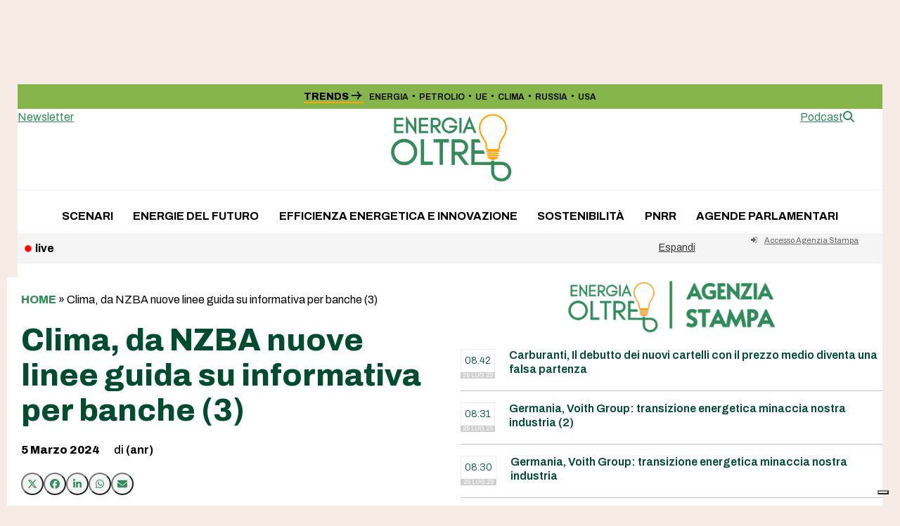

--- FILE ---
content_type: text/html; charset=UTF-8
request_url: https://energiaoltre.it/clima-da-nzba-nuove-linee-guida-su-informativa-per-banche-3/page/5375/
body_size: 18912
content:
<!DOCTYPE html>
<html lang="it-IT" class="wpex-classic-style">
<head>
<meta charset="UTF-8">
<link rel="profile" href="http://gmpg.org/xfn/11">
			<script type="text/javascript" class="_iub_cs_skip">
				var _iub = _iub || {};
				_iub.csConfiguration = _iub.csConfiguration || {};
				_iub.csConfiguration.siteId = "1972689";
				_iub.csConfiguration.cookiePolicyId = "50171518";
							</script>
			<script class="_iub_cs_skip" src="https://cs.iubenda.com/autoblocking/1972689.js" fetchpriority="low"></script>
			<script async src="https://www.googletagmanager.com/gtag/js?id=G-VRLT2P1FLP"></script><script>window.dataLayer = window.dataLayer || [];function gtag(){dataLayer.push(arguments);}gtag('js', new Date());gtag('config', 'G-VRLT2P1FLP', { 'anonymize_ip': true });</script><meta name='robots' content='index, follow, max-image-preview:large, max-snippet:-1, max-video-preview:-1' />
<meta name="viewport" content="width=device-width, initial-scale=1">

	<!-- This site is optimized with the Yoast SEO plugin v26.8 - https://yoast.com/product/yoast-seo-wordpress/ -->
	<title>Clima, da NZBA nuove linee guida su informativa per banche (3) - Pagina 5375 - Energia Oltre</title>
	<meta name="description" content="Lo scorso anno alcune banche europee, tra cui l’olandese Triodos Bank, hanno avvertito che avrebbero potuto rivalutare la loro adesione alla NZBA, se le nuove l" />
	<link rel="canonical" href="https://energiaoltre.it/clima-da-nzba-nuove-linee-guida-su-informativa-per-banche-3/page/5375/" />
	<meta property="og:locale" content="it_IT" />
	<meta property="og:type" content="article" />
	<meta property="og:title" content="Clima, da NZBA nuove linee guida su informativa per banche (3) - Pagina 5375 - Energia Oltre" />
	<meta property="og:description" content="Abbonati per leggere il contenuto di questo articolo. Altrimenti effettua il login: Abilita JavaScript nel browser per completare questo modulo.Abilita JavaScript nel browser per completare questo modulo.Nome utente o email *Password *Recupera PasswordInvia" />
	<meta property="og:url" content="https://energiaoltre.it/clima-da-nzba-nuove-linee-guida-su-informativa-per-banche-3/" />
	<meta property="og:site_name" content="Energia Oltre" />
	<meta property="article:published_time" content="2024-03-05T11:29:06+00:00" />
	<meta property="og:image" content="https://energiaoltre.it/wp-content/uploads/2023/06/LOGO.png" />
	<meta property="og:image:width" content="1440" />
	<meta property="og:image:height" content="837" />
	<meta property="og:image:type" content="image/png" />
	<meta name="author" content="(anr)" />
	<meta name="twitter:card" content="summary_large_image" />
	<meta name="twitter:label1" content="Scritto da" />
	<meta name="twitter:data1" content="(anr)" />
	<meta name="twitter:label2" content="Tempo di lettura stimato" />
	<meta name="twitter:data2" content="2 minuti" />
	<script type="application/ld+json" class="yoast-schema-graph">{"@context":"https://schema.org","@graph":[{"@type":"Article","@id":"https://energiaoltre.it/clima-da-nzba-nuove-linee-guida-su-informativa-per-banche-3/#article","isPartOf":{"@id":"https://energiaoltre.it/clima-da-nzba-nuove-linee-guida-su-informativa-per-banche-3/"},"author":{"name":"(anr)","@id":"https://energiaoltre.it/#/schema/person/e3ffc50e72f106903d7d35c0175237fa"},"headline":"Clima, da NZBA nuove linee guida su informativa per banche (3)","datePublished":"2024-03-05T11:29:06+00:00","mainEntityOfPage":{"@id":"https://energiaoltre.it/clima-da-nzba-nuove-linee-guida-su-informativa-per-banche-3/"},"wordCount":206,"publisher":{"@id":"https://energiaoltre.it/#organization"},"keywords":["banche","clima","linee guida","NZBA"],"articleSection":["Agenzia Stampa"],"inLanguage":"it-IT"},{"@type":"WebPage","@id":"https://energiaoltre.it/clima-da-nzba-nuove-linee-guida-su-informativa-per-banche-3/","url":"https://energiaoltre.it/clima-da-nzba-nuove-linee-guida-su-informativa-per-banche-3/","name":"Clima, da NZBA nuove linee guida su informativa per banche (3) - Pagina 5375 - Energia Oltre","isPartOf":{"@id":"https://energiaoltre.it/#website"},"datePublished":"2024-03-05T11:29:06+00:00","inLanguage":"it-IT","potentialAction":[{"@type":"ReadAction","target":["https://energiaoltre.it/clima-da-nzba-nuove-linee-guida-su-informativa-per-banche-3/"]}]},{"@type":"WebSite","@id":"https://energiaoltre.it/#website","url":"https://energiaoltre.it/","name":"Energia Oltre","description":"Fatti, numeri e scenari sull’energia","publisher":{"@id":"https://energiaoltre.it/#organization"},"potentialAction":[{"@type":"SearchAction","target":{"@type":"EntryPoint","urlTemplate":"https://energiaoltre.it/?s={search_term_string}"},"query-input":{"@type":"PropertyValueSpecification","valueRequired":true,"valueName":"search_term_string"}}],"inLanguage":"it-IT"},{"@type":"Organization","@id":"https://energiaoltre.it/#organization","name":"Energia Oltre","url":"https://energiaoltre.it/","logo":{"@type":"ImageObject","inLanguage":"it-IT","@id":"https://energiaoltre.it/#/schema/logo/image/","url":"https://energiaoltre.it/wp-content/uploads/2023/06/LOGO.png","contentUrl":"https://energiaoltre.it/wp-content/uploads/2023/06/LOGO.png","width":1440,"height":837,"caption":"Energia Oltre"},"image":{"@id":"https://energiaoltre.it/#/schema/logo/image/"}},{"@type":"Person","@id":"https://energiaoltre.it/#/schema/person/e3ffc50e72f106903d7d35c0175237fa","name":"(anr)","image":{"@type":"ImageObject","inLanguage":"it-IT","@id":"https://energiaoltre.it/#/schema/person/image/","url":"https://secure.gravatar.com/avatar/c7d405232b04226fe12654e91813eefa4ed4cc9c866341513ba05231364b41bd?s=96&d=mm&r=g","contentUrl":"https://secure.gravatar.com/avatar/c7d405232b04226fe12654e91813eefa4ed4cc9c866341513ba05231364b41bd?s=96&d=mm&r=g","caption":"(anr)"},"url":"https://energiaoltre.it/author/antonino-neri/"}]}</script>
	<!-- / Yoast SEO plugin. -->


<link rel='dns-prefetch' href='//cdn.iubenda.com' />
<link rel='dns-prefetch' href='//fonts.googleapis.com' />
<link rel="alternate" type="application/rss+xml" title="Energia Oltre &raquo; Feed" href="https://energiaoltre.it/feed/" />
<link rel="alternate" type="application/rss+xml" title="Energia Oltre &raquo; Feed dei commenti" href="https://energiaoltre.it/comments/feed/" />
<link rel="alternate" title="oEmbed (JSON)" type="application/json+oembed" href="https://energiaoltre.it/wp-json/oembed/1.0/embed?url=https%3A%2F%2Fenergiaoltre.it%2Fclima-da-nzba-nuove-linee-guida-su-informativa-per-banche-3%2F" />
<link rel="alternate" title="oEmbed (XML)" type="text/xml+oembed" href="https://energiaoltre.it/wp-json/oembed/1.0/embed?url=https%3A%2F%2Fenergiaoltre.it%2Fclima-da-nzba-nuove-linee-guida-su-informativa-per-banche-3%2F&#038;format=xml" />
		<!-- This site uses the Google Analytics by MonsterInsights plugin v9.11.1 - Using Analytics tracking - https://www.monsterinsights.com/ -->
		<!-- Nota: MonsterInsights non è attualmente configurato su questo sito. Il proprietario del sito deve autenticarsi con Google Analytics nel pannello delle impostazioni di MonsterInsights. -->
					<!-- No tracking code set -->
				<!-- / Google Analytics by MonsterInsights -->
		<style id='wp-img-auto-sizes-contain-inline-css'>
img:is([sizes=auto i],[sizes^="auto," i]){contain-intrinsic-size:3000px 1500px}
/*# sourceURL=wp-img-auto-sizes-contain-inline-css */
</style>
<link rel='stylesheet' id='wpex-wpbakery-slim-css' href='https://energiaoltre.it/wp-content/themes/Total/assets/css/frontend/wpbakery-slim.min.css?ver=6.5' media='all' />
<link rel='stylesheet' id='wpex-fm-157018-css' href='https://fonts.googleapis.com/css2?family=Fraunces:ital,wght@0,900;1,900&#038;display=swap&#038;subset=latin,latin-ext' media='all' />
<link rel='stylesheet' id='wpex-fm-157017-css' href='https://fonts.googleapis.com/css2?family=Archivo:wght@100;300;400;500;600;700;800;900&#038;display=swap&#038;subset=latin,latin-ext' media='all' />
<link rel='stylesheet' id='wp-components-css' href='https://energiaoltre.it/wp-includes/css/dist/components/style.min.css?ver=6.9' media='all' />
<link rel='stylesheet' id='wp-preferences-css' href='https://energiaoltre.it/wp-includes/css/dist/preferences/style.min.css?ver=6.9' media='all' />
<link rel='stylesheet' id='wp-block-editor-css' href='https://energiaoltre.it/wp-includes/css/dist/block-editor/style.min.css?ver=6.9' media='all' />
<link rel='stylesheet' id='popup-maker-block-library-style-css' href='https://energiaoltre.it/wp-content/plugins/popup-maker/dist/packages/block-library-style.css?ver=dbea705cfafe089d65f1' media='all' />
<link rel='stylesheet' id='newsticker-css' href='https://energiaoltre.it/wp-content/themes/total-child-theme/newsticker/tiny-slider.css?ver=6.9' media='all' />
<link rel='stylesheet' id='iwy-slider-css' href='https://energiaoltre.it/wp-content/themes/total-child-theme/newsticker/iwy-slider.css?ver=6.9' media='all' />
<link rel='stylesheet' id='parent-style-css' href='https://energiaoltre.it/wp-content/themes/Total/style.css?ver=2.1' media='all' />
<link rel='stylesheet' id='wpex-style-css' href='https://energiaoltre.it/wp-content/themes/total-child-theme/style.css?ver=6.5' media='all' />
<link rel='stylesheet' id='wpex-mobile-menu-breakpoint-max-css' href='https://energiaoltre.it/wp-content/themes/Total/assets/css/frontend/breakpoints/max.min.css?ver=6.5' media='only screen and (max-width:959px)' />
<link rel='stylesheet' id='wpex-mobile-menu-breakpoint-min-css' href='https://energiaoltre.it/wp-content/themes/Total/assets/css/frontend/breakpoints/min.min.css?ver=6.5' media='only screen and (min-width:960px)' />
<link rel='stylesheet' id='vcex-shortcodes-css' href='https://energiaoltre.it/wp-content/themes/Total/assets/css/frontend/vcex-shortcodes.min.css?ver=6.5' media='all' />

<script  type="text/javascript" class=" _iub_cs_skip" id="iubenda-head-inline-scripts-0">
var _iub = _iub || [];
_iub.csConfiguration = {"askConsentAtCookiePolicyUpdate":true,"countryDetection":true,"enableFadp":true,"enableLgpd":true,"enableTcf":true,"enableUspr":true,"floatingPreferencesButtonDisplay":"bottom-right","googleAdditionalConsentMode":true,"lgpdAppliesGlobally":false,"perPurposeConsent":true,"siteId":1972689,"tcfPurposes":{"2":"consent_only","7":"consent_only","8":"consent_only","9":"consent_only","10":"consent_only","11":"consent_only"},"whitelabel":false,"cookiePolicyId":50171518,"lang":"it", "banner":{ "acceptButtonDisplay":true,"closeButtonDisplay":false,"customizeButtonDisplay":true,"explicitWithdrawal":true,"listPurposes":true,"position":"float-top-center","rejectButtonDisplay":true }};

//# sourceURL=iubenda-head-inline-scripts-0
</script>
<script  type="text/javascript" class=" _iub_cs_skip" src="//cdn.iubenda.com/cs/tcf/stub-v2.js?ver=3.12.5" id="iubenda-head-scripts-1-js"></script>
<script  type="text/javascript" class=" _iub_cs_skip" src="//cdn.iubenda.com/cs/tcf/safe-tcf-v2.js?ver=3.12.5" id="iubenda-head-scripts-2-js"></script>
<script  type="text/javascript" class=" _iub_cs_skip" src="//cdn.iubenda.com/cs/gpp/stub.js?ver=3.12.5" id="iubenda-head-scripts-3-js"></script>
<script  type="text/javascript" charset="UTF-8" async="" class=" _iub_cs_skip" src="//cdn.iubenda.com/cs/iubenda_cs.js?ver=3.12.5" id="iubenda-head-scripts-4-js"></script>
<script src="https://energiaoltre.it/wp-includes/js/jquery/jquery.min.js?ver=3.7.1" id="jquery-core-js"></script>
<script src="https://energiaoltre.it/wp-includes/js/jquery/jquery-migrate.min.js?ver=3.4.1" id="jquery-migrate-js"></script>
<script id="wpex-core-js-extra">
var wpex_theme_params = {"selectArrowIcon":"\u003Cspan class=\"wpex-select-arrow__icon wpex-icon--sm wpex-flex wpex-icon\" aria-hidden=\"true\"\u003E\u003Csvg viewBox=\"0 0 24 24\" xmlns=\"http://www.w3.org/2000/svg\"\u003E\u003Crect fill=\"none\" height=\"24\" width=\"24\"/\u003E\u003Cg transform=\"matrix(0, -1, 1, 0, -0.115, 23.885)\"\u003E\u003Cpolygon points=\"17.77,3.77 16,2 6,12 16,22 17.77,20.23 9.54,12\"/\u003E\u003C/g\u003E\u003C/svg\u003E\u003C/span\u003E","customSelects":".widget_categories form,.widget_archive select,.vcex-form-shortcode select","scrollToHash":"1","localScrollFindLinks":"1","localScrollHighlight":"1","localScrollUpdateHash":"1","scrollToHashTimeout":"500","localScrollTargets":"li.local-scroll a, a.local-scroll, .local-scroll-link, .local-scroll-link \u003E a,.sidr-class-local-scroll-link,li.sidr-class-local-scroll \u003E span \u003E a,li.sidr-class-local-scroll \u003E a","scrollToBehavior":"smooth"};
//# sourceURL=wpex-core-js-extra
</script>
<script src="https://energiaoltre.it/wp-content/themes/Total/assets/js/frontend/core.min.js?ver=6.5" id="wpex-core-js" defer data-wp-strategy="defer"></script>
<script id="wpex-inline-js-after">
!function(){const e=document.querySelector("html"),t=()=>{const t=window.innerWidth-document.documentElement.clientWidth;t&&e.style.setProperty("--wpex-scrollbar-width",`${t}px`)};t(),window.addEventListener("resize",(()=>{t()}))}();
//# sourceURL=wpex-inline-js-after
</script>
<script src="https://energiaoltre.it/wp-content/themes/Total/assets/js/frontend/search/header-replace.min.js?ver=6.5" id="wpex-search-header_replace-js" defer data-wp-strategy="defer"></script>
<script id="wpex-sticky-main-nav-js-extra">
var wpex_sticky_main_nav_params = {"breakpoint":"959"};
//# sourceURL=wpex-sticky-main-nav-js-extra
</script>
<script src="https://energiaoltre.it/wp-content/themes/Total/assets/js/frontend/sticky/main-nav.min.js?ver=6.5" id="wpex-sticky-main-nav-js" defer data-wp-strategy="defer"></script>
<script id="wpex-sticky-header-js-extra">
var wpex_sticky_header_params = {"breakpoint":"960","mobileSupport":"1"};
//# sourceURL=wpex-sticky-header-js-extra
</script>
<script src="https://energiaoltre.it/wp-content/themes/Total/assets/js/frontend/sticky/header.min.js?ver=6.5" id="wpex-sticky-header-js" defer data-wp-strategy="defer"></script>
<script id="wpex-mobile-menu-sidr-js-extra">
var wpex_mobile_menu_sidr_params = {"breakpoint":"959","i18n":{"openSubmenu":"Aprire il sottomenu di %s","closeSubmenu":"Chiudere il sottomenu di %s"},"openSubmenuIcon":"\u003Cspan class=\"wpex-open-submenu__icon wpex-transition-transform wpex-duration-300 wpex-icon\" aria-hidden=\"true\"\u003E\u003Csvg xmlns=\"http://www.w3.org/2000/svg\" viewBox=\"0 0 448 512\"\u003E\u003Cpath d=\"M201.4 342.6c12.5 12.5 32.8 12.5 45.3 0l160-160c12.5-12.5 12.5-32.8 0-45.3s-32.8-12.5-45.3 0L224 274.7 86.6 137.4c-12.5-12.5-32.8-12.5-45.3 0s-12.5 32.8 0 45.3l160 160z\"/\u003E\u003C/svg\u003E\u003C/span\u003E","source":"#mobile-menu-alternative, #mobile-menu-search","side":"right","dark_surface":"1","displace":"","aria_label":"Mobile menu","aria_label_close":"Close mobile menu","class":["wpex-mobile-menu"],"speed":"300"};
//# sourceURL=wpex-mobile-menu-sidr-js-extra
</script>
<script src="https://energiaoltre.it/wp-content/themes/Total/assets/js/frontend/mobile-menu/sidr.min.js?ver=6.5" id="wpex-mobile-menu-sidr-js" defer data-wp-strategy="defer"></script>
<script></script><link rel="https://api.w.org/" href="https://energiaoltre.it/wp-json/" /><link rel="alternate" title="JSON" type="application/json" href="https://energiaoltre.it/wp-json/wp/v2/posts/172994" /><link rel="EditURI" type="application/rsd+xml" title="RSD" href="https://energiaoltre.it/xmlrpc.php?rsd" />
<meta name="generator" content="WordPress 6.9" />
<link rel='shortlink' href='https://energiaoltre.it/?p=172994' />
<meta name="pbstck_context:section" content="genr"/><link rel="icon" href="https://energiaoltre.it/wp-content/uploads/2023/06/eo_favicon-1.jpg" sizes="32x32"><link rel="shortcut icon" href="https://energiaoltre.it/wp-content/uploads/2023/06/eo_favicon-1.jpg"><link rel="apple-touch-icon" href="https://energiaoltre.it/wp-content/uploads/2023/06/eo_favicon-1.jpg" sizes="57x57" ><link rel="apple-touch-icon" href="https://energiaoltre.it/wp-content/uploads/2023/06/eo_favicon-1.jpg" sizes="76x76" ><link rel="apple-touch-icon" href="https://energiaoltre.it/wp-content/uploads/2023/06/eo_favicon-1.jpg" sizes="120x120"><link rel="apple-touch-icon" href="https://energiaoltre.it/wp-content/uploads/2023/06/eo_favicon-1.jpg" sizes="114x114"><link rel="preload" as="script" href="https://ads.talkscreativity.com/assets/publisher/energiaoltreit/init.js">
<link rel="preload" as="script" href="https://securepubads.g.doubleclick.net/tag/js/gpt.js">
<script async src="https://securepubads.g.doubleclick.net/tag/js/gpt.js"></script>
<script type="text/javascript">
    window.googletag = window.googletag || { cmd: [] };
    window.googletag.cmd = window.googletag.cmd || [];
</script>
<script data-cfasync="false" async src="https://ads.talkscreativity.com/assets/publisher/energiaoltreit/init.js"></script><noscript><style>body:not(.content-full-screen) .wpex-vc-row-stretched[data-vc-full-width-init="false"]{visibility:visible;}</style></noscript>		<style id="wp-custom-css">
			.pc_form_field input,.pc_form_field textarea,.pc_form_field .pc_check_label,.pc_login_row input,.pcma_psw_username,.pc_field_icon i,.lcslt-pc-skin .lcslt:not(.lcslt-multiple) span:not(.lcslt-multi-callout),.lcslt-pc-skin .lcslt-multiple .lcslt-placeholder,.lcslt-pc-skin#lc-select-dd li span{font-size:14px !important;line-height:normal !important;}.primissimo-immagine-principale img{object-fit:contain;width:100%;}.meta-author-avatar img{width:85px;height:85px;border-radius:50%;object-fit:cover;display:block;}.boxed-card .wpex-card-media{width:100%}.site-boxed #outer-wrap{/* padding-top:88px;*/}a[href*="https://energiaoltre.it/tag/newsletter"],a[href*="https://energiaoltre.it/tag/newsletterweekend"]{display:none;}@media only screen and (max-width:768px){#wpex_recent_posts_icons-2{display:none}}.ads-350 iframe{width:250px;zoom:1;-moz-transform:scale(0.8);-moz-transform-origin:0 0;-o-transform:scale(0.8);-o-transform-origin:0 0;-webkit-transform:scale(0.8);-webkit-transform-origin:0 0;}.ads iframe{transform:scale(0.6);transform-origin:top left;width:calc(100% / 0.6);/* inverso della scala per compensare */height:calc(100% / 0.6);border:none;}div.wpforms-container-full{margin:12px auto !important;font-size:0.9em !important}.wpforms-container .wpforms-field{padding:7px 0 !important;}div.wpforms-container-full .wpforms-form .wpforms-submit-container{margin-top:0 !important;}div.wpforms-container-full input,div.wpforms-container-full label{font-size:0.9em !important}div.wpforms-container-full input,div.wpforms-container-full select{height:35px !important;}.wpforms-container .wpforms-submit-container{padding:0 !important;}.category-agenziastampa .page-header-title{display:none}.category-agenziastampa .wpex-card-excerpt{display:none}.category-agenziastampa .blog-entry{border-bottom:1px solid #eee}@media (max-width:959px){.site-boxed #outer-wrap{padding-top:0px;}.home #main,.single #main{padding-top:0px !important;}.btn-agenzia{display:none}}@media (min-width:960px){.btn-agenzia-mobile{display:none}}.btn-agenzia-mobile{margin-top:4px;font-size:0.7em !important;}.search-toggle-li{display:none !important}.ads_home .templatera_shortcode{margin-bottom:15px}.author-bio{margin-top:20px;}.wpex-card-avatar{width:45px !important;}.primissimo-avatar-img{width:45px;border-radius:45px;object-fit:cover;height:45px;}.templatera_shortcode .wpb_raw_html,.wpex-templatera-widget-content,.templatera_shortcode .vcex-image{padding:20px !important;background:#efefef;text-align:center !important;}div#wpex_templatera-2 .wpex-templatera-widget-content{padding:0!important;background:#fff;text-align:left !important;}.custom-html-widget{padding:0 !important;}		</style>
		<noscript><style> .wpb_animate_when_almost_visible { opacity: 1; }</style></noscript><style data-type="wpex-css" id="wpex-css">/*COLOR PALETTE*/:root{--wpex-palette-157056-color:rgba(133,181,75,0.62);}.has-palette-157056-background-color,.wp-block-button__link.has-palette-157056-background-color{background-color:var(--wpex-palette-157056-color);}.has-palette-157056-border-color,.wp-block-button__link.has-palette-157056-border-color{border-color:var(--wpex-palette-157056-color);}.has-palette-157056-color,.wp-block-button__link.has-palette-157056-color{color:var(--wpex-palette-157056-color);}/*TYPOGRAPHY*/:root{--wpex-body-font-family:Archivo;--wpex-body-font-size:16px;--wpex-body-color:#000000;}:root{--wpex-btn-font-weight:700;--wpex-btn-text-transform:uppercase;}#top-bar-content{font-weight:600;font-size:11px;}.main-navigation-ul .link-inner{font-weight:700;text-transform:uppercase;}body.single-post .single-post-title{font-style:normal;font-size:55px;line-height:52px;}.sidebar-box .widget-title{font-family:Fraunces;font-weight:900;font-size:25px;margin-block-end:10px;}.theme-heading{font-family:'Roboto Slab';}h2,.wpex-h2{font-weight:800;font-size:18px;}#footer-widgets{font-size:15px;}.footer-widget .widget-title{font-weight:700;font-size:15px;}@media(max-width:1024px){body.single-post .single-post-title{font-size:35px;}}@media(max-width:959px){body.single-post .single-post-title{font-size:25px;}}@media(max-width:479px){body.single-post .single-post-title{font-size:22px;}}/*CUSTOMIZER STYLING*/:root{--wpex-accent:#348b5c;--wpex-accent-alt:#348b5c;--wpex-on-accent:#ffa204;--wpex-on-accent-alt:#ffa204;--wpex-accent-alt:#f6ece5;--wpex-surface-2:#c3f4d1;--wpex-surface-4:#f6ece5;--wpex-text-1:#004c30;--wpex-text-2:#004c30;--wpex-link-decoration-line:underline;--wpex-btn-border-radius:200px;--wpex-btn-color:#000000;--wpex-hover-btn-color:#000000;--wpex-btn-bg:#ffffff;--wpex-btn-border-style:solid;--wpex-btn-border-width:1px;--wpex-pagination-border-radius:2px;--wpex-pagination-border-color:#cfcfcf;--wpex-hover-pagination-link-color:#ffffff;--wpex-active-pagination-link-color:#ffffff;--wpex-active-pagination-link-color:#ffffff;--wpex-hover-pagination-link-bg:#cfcfcf;--wpex-active-pagination-link-bg:#cfcfcf;--wpex-active-pagination-link-bg:#cfcfcf;--wpex-boxed-layout-padding:120px 0px;--wpex-vc-column-inner-margin-bottom:40px;}.page-header-disabled:not(.has-overlay-header):not(.no-header-margin) #content-wrap{padding-block-start:20px;}.page-header.wpex-supports-mods{padding-block-start:5px;padding-block-end:5px;background-color:#ffffff;border-top-width:1px;border-bottom-width:1px;}.page-header{margin-block-end:20px;}.page-header.wpex-supports-mods .page-header-title{color:#ffffff;}.wpex-load-more-spinner,.vcex-loadmore-spinner{color:#f6ece5;}:root,.site-boxed.wpex-responsive #wrap{--wpex-container-width:1230px;}#top-bar-wrap{background-color:#85b54b;}.wpex-top-bar-sticky{background-color:#85b54b;}#top-bar{color:#000000;--wpex-text-2:#000000;--wpex-text-3:#000000;--wpex-text-4:#000000;--wpex-link-color:#000000;--wpex-hover-link-color:#ffffff;padding-block-start:7px;padding-block-end:7px;}#top-bar-social a.wpex-social-btn-no-style{color:#000000;}#top-bar-social a.wpex-social-btn-no-style:hover{color:#4c4c4c;}.header-padding{padding-block-end:10px;}#site-navigation-wrap{--wpex-main-nav-link-padding-x:1px;--wpex-main-nav-link-color:#000000;--wpex-hover-main-nav-link-color:#000000;--wpex-active-main-nav-link-color:#000000;}#sidebar{padding:0px 0px 0px 10px;}#footer{--wpex-link-decoration-line:underline;--wpex-hover-link-decoration-line:underline;--wpex-surface-1:#303030;background-color:#303030;color:#ffffff;--wpex-heading-color:#ffffff;--wpex-text-2:#ffffff;--wpex-text-3:#ffffff;--wpex-text-4:#ffffff;--wpex-link-color:#ffffff;--wpex-hover-link-color:#ffffff;}#footer-inner{padding-block-start:50px;}#footer-bottom{--wpex-link-decoration-line:underline;--wpex-hover-link-decoration-line:underline;background-color:#303030;color:#ffffff;--wpex-text-2:#ffffff;--wpex-text-3:#ffffff;--wpex-text-4:#ffffff;--wpex-link-color:#ffffff;--wpex-hover-link-color:#ffffff;}@media only screen and (min-width:960px){:root{--wpex-content-area-width:74%;--wpex-primary-sidebar-width:25%;}#site-logo .logo-img{max-width:180px;}}@media only screen and (max-width:767px){#site-logo .logo-img{max-width:120px;}}@media only screen and (min-width:768px) and (max-width:959px){#site-logo .logo-img{max-width:150px;}}</style><link rel='stylesheet' id='wpex-google-font-roboto-slab-css' href='https://fonts.googleapis.com/css2?family=Roboto+Slab:ital,wght@0,100;0,200;0,300;0,400;0,500;0,600;0,700;0,800;0,900;1,100;1,200;1,300;1,400;1,500;1,600;1,700;1,800;1,900&#038;display=swap&#038;subset=latin' media='all' />
<link rel='stylesheet' id='wpforms-user-registration-frontend-css' href='https://energiaoltre.it/wp-content/plugins/wpforms-user-registration/assets/css/frontend.min.css?ver=2.8.1' media='all' />
<link rel='stylesheet' id='wpforms-modern-full-css' href='https://energiaoltre.it/wp-content/plugins/wpforms/assets/css/frontend/modern/wpforms-full.min.css?ver=1.9.8.7' media='all' />
<style id='wpforms-modern-full-inline-css'>
:root {
				--wpforms-field-border-radius: 3px;
--wpforms-field-border-style: solid;
--wpforms-field-border-size: 1px;
--wpforms-field-background-color: #ffffff;
--wpforms-field-border-color: rgba( 0, 0, 0, 0.25 );
--wpforms-field-border-color-spare: rgba( 0, 0, 0, 0.25 );
--wpforms-field-text-color: rgba( 0, 0, 0, 0.7 );
--wpforms-field-menu-color: #ffffff;
--wpforms-label-color: rgba( 0, 0, 0, 0.85 );
--wpforms-label-sublabel-color: rgba( 0, 0, 0, 0.55 );
--wpforms-label-error-color: #d63637;
--wpforms-button-border-radius: 3px;
--wpforms-button-border-style: none;
--wpforms-button-border-size: 1px;
--wpforms-button-background-color: #066aab;
--wpforms-button-border-color: #066aab;
--wpforms-button-text-color: #ffffff;
--wpforms-page-break-color: #066aab;
--wpforms-background-image: none;
--wpforms-background-position: center center;
--wpforms-background-repeat: no-repeat;
--wpforms-background-size: cover;
--wpforms-background-width: 100px;
--wpforms-background-height: 100px;
--wpforms-background-color: rgba( 0, 0, 0, 0 );
--wpforms-background-url: none;
--wpforms-container-padding: 0px;
--wpforms-container-border-style: none;
--wpforms-container-border-width: 1px;
--wpforms-container-border-color: #000000;
--wpforms-container-border-radius: 3px;
--wpforms-field-size-input-height: 43px;
--wpforms-field-size-input-spacing: 15px;
--wpforms-field-size-font-size: 16px;
--wpforms-field-size-line-height: 19px;
--wpforms-field-size-padding-h: 14px;
--wpforms-field-size-checkbox-size: 16px;
--wpforms-field-size-sublabel-spacing: 5px;
--wpforms-field-size-icon-size: 1;
--wpforms-label-size-font-size: 16px;
--wpforms-label-size-line-height: 19px;
--wpforms-label-size-sublabel-font-size: 14px;
--wpforms-label-size-sublabel-line-height: 17px;
--wpforms-button-size-font-size: 17px;
--wpforms-button-size-height: 41px;
--wpforms-button-size-padding-h: 15px;
--wpforms-button-size-margin-top: 10px;
--wpforms-container-shadow-size-box-shadow: none;
			}
/*# sourceURL=wpforms-modern-full-inline-css */
</style>
<link rel='stylesheet' id='wpforms-pro-modern-full-css' href='https://energiaoltre.it/wp-content/plugins/wpforms/assets/pro/css/frontend/modern/wpforms-full.min.css?ver=1.9.8.7' media='all' />
</head>

<body class="paged wp-singular post-template-default single single-post postid-172994 single-format-standard wp-custom-logo wp-embed-responsive paged-5375 single-paged-5375 wp-theme-Total wp-child-theme-total-child-theme wpex-theme wpex-responsive boxed-main-layout no-composer wpex-live-site site-boxed content-full-width has-topbar post-in-category-agenziastampa sidebar-widget-icons hasnt-overlay-header page-header-disabled has-mobile-menu wpex-mobile-toggle-menu-icon_buttons wpex-no-js wpb-js-composer js-comp-ver-8.7.2 vc_responsive">

	
<a href="#content" class="skip-to-content">Skip to content</a>

	
	<span data-ls_id="#site_top" tabindex="-1"></span>
	<div id="outer-wrap" class="wpex-overflow-clip">
		
		
		
		<div id="wrap" class="wpex-clr">

			
			<div id="top-bar-wrap" class="wpex-text-sm wpex-print-hidden">
			<div id="top-bar" class="container wpex-relative wpex-py-15 wpex-md-flex wpex-justify-between wpex-items-center wpex-text-left wpex-md-text-initial">
	<div id="top-bar-content" class="has-content top-bar-left wpex-clr"><a href="https://www.startmag.it" title="torna alla home"><img src="https://www.startmag.it/wp-content/uploads/logo-startmagazine.svg" width="120" class="topbar-logo" alt="Logo StartMag" /></a></div>


	<div id="top-bar-social-alt" class="top-bar-right wpex-mt-10 wpex-md-mt-0"><div class="top-bar-trends"><span class="top-bar-trends_title">Trends <svg width="16" height="12" viewBox="0 0 16 12" fill="none" xmlns="http://www.w3.org/2000/svg">
<path d="M0.654529 6.65477L12.214 6.65477C11.636 6.8124 11.0843 7.15393 10.5326 7.70563C9.62181 8.65014 9.04911 9.86943 8.90376 11.1735L10.8478 11.5938C10.9004 10.0701 11.3733 8.86157 12.2402 7.99462C13.0284 7.20647 14.0792 6.73359 15.3928 6.6285L15.3665 5.02594C14.2021 4.95978 13.101 4.47454 12.2665 3.65983C11.3733 2.7666 10.9004 1.55811 10.8478 0.0343704L8.85122 0.454713C9.01404 1.79061 9.62534 3.03173 10.5851 3.97509C11.1106 4.50051 11.636 4.81577 12.2402 5.05222L0.628257 4.99967L0.654529 6.65477Z" fill="black"/>
</svg>
</span><div class="trends-elements"><a class="link-trend" title="Vai a ENERGIA" href="https://energiaoltre.it/tag/energia/">ENERGIA</a><span class="point-trends">&#9679;</span><a class="link-trend" title="Vai a PETROLIO" href="https://energiaoltre.it/tag/petrolio/">PETROLIO</a><span class="point-trends">&#9679;</span><a class="link-trend" title="Vai a UE" href="https://energiaoltre.it/tag/ue/">UE</a><span class="point-trends">&#9679;</span><a class="link-trend" title="Vai a CLIMA" href="https://energiaoltre.it/tag/clima/">CLIMA</a><span class="point-trends">&#9679;</span><a class="link-trend" title="Vai a RUSSIA" href="https://energiaoltre.it/tag/russia/">RUSSIA</a><span class="point-trends">&#9679;</span><a class="link-trend" title="Vai a USA" href="https://energiaoltre.it/tag/usa/">USA</a></div></div></div>

<div class="templatera_shortcode"></div>
</div>
		</div>
	


    <header id="site-header" class="header-three wpex-z-sticky wpex-dropdowns-shadow-three fixed-scroll fixed-scroll--mobile-only has-sticky-dropshadow dyn-styles wpex-print-hidden wpex-relative wpex-clr">

        
        <div id="site-header-inner" class="header-three-inner header-padding container wpex-relative wpex-h-100 wpex-py-30 wpex-clr">
            <div class="iwy-header-right"><div class="templatera_shortcode"><div class="vc_row wpb_row vc_row-fluid wpex-relative"><div class="wpb_column vc_column_container vc_col-sm-12"><div class="vc_column-inner"><div class="wpb_wrapper"><div class="vcex-flex-container vcex-module wpex-flex wpex-gap-20 wpex-items-center wpex-justify-end"><a href="https://energiaoltre.it/category/podcast/" class="vcex-button theme-button inline" target="_blank" rel="noopener noreferrer"><span class="vcex-button-inner theme-button-inner wpex-flex wpex-flex-wrap wpex-items-center wpex-justify-center">Podcast</span></a> <a href="#" class="vcex-button theme-button inline search-header-replace-toggle"><span class="vcex-button-inner theme-button-inner wpex-flex wpex-flex-wrap wpex-items-center wpex-justify-center"><span class="wpex-icon" aria-hidden="true"><svg xmlns="http://www.w3.org/2000/svg" viewBox="0 0 512 512"><path d="M416 208c0 45.9-14.9 88.3-40 122.7L502.6 457.4c12.5 12.5 12.5 32.8 0 45.3s-32.8 12.5-45.3 0L330.7 376c-34.4 25.2-76.8 40-122.7 40C93.1 416 0 322.9 0 208S93.1 0 208 0S416 93.1 416 208zM208 352a144 144 0 1 0 0-288 144 144 0 1 0 0 288z"/></svg></span></span></a> </div></div></div></div></div></div></div><div class="iwy-header-left"><div class="templatera_shortcode"><div class="vc_row wpb_row vc_row-fluid wpex-relative no-bottom-margins"><div class="wpb_column vc_column_container vc_col-sm-12"><div class="vc_column-inner"><div class="wpb_wrapper"><a href="https://www.energiaoltre.it#newsletter-box" class="vcex-button theme-button medium align-left inline"><span class="vcex-button-inner theme-button-inner wpex-flex wpex-flex-wrap wpex-items-center wpex-justify-center">Newsletter</span></a> </div></div></div></div></div></div>
<div id="site-logo" class="site-branding header-three-logo logo-padding wpex-flex wpex-items-center wpex-text-center wpex-justify-center">
	<div id="site-logo-inner" ><a id="site-logo-link" href="https://energiaoltre.it/" rel="home" class="main-logo"><img src="https://energiaoltre.it/wp-content/uploads/2023/06/LOGO.png" alt="Energia Oltre" class="logo-img wpex-h-auto wpex-max-w-100 wpex-align-middle" width="1440" height="80" data-no-retina data-skip-lazy fetchpriority="high"></a></div>

</div>

<div id="mobile-menu" class="wpex-mobile-menu-toggle show-at-mm-breakpoint wpex-flex wpex-items-center wpex-absolute wpex-top-50 -wpex-translate-y-50 wpex-right-0">
	<div class="wpex-inline-flex wpex-items-center"><a href="#" class="mobile-menu-toggle" role="button" aria-expanded="false"><span class="mobile-menu-toggle__icon wpex-flex"><span class="wpex-hamburger-icon wpex-hamburger-icon--inactive wpex-hamburger-icon--animate" aria-hidden="true"><span></span></span></span><span class="screen-reader-text" data-open-text>Open mobile menu</span><span class="screen-reader-text" data-open-text>Close mobile menu</span></a></div>
</div>

        </div>

        
<div id="site-navigation-wrap" class="navbar-style-three navbar-allows-inner-bg wpex-z-sticky navbar-fixed-line-height fixed-nav wpex-dropdown-top-border hide-at-mm-breakpoint wpex-clr wpex-print-hidden">
	<nav id="site-navigation" class="navigation main-navigation main-navigation-three container wpex-relative wpex-clr" aria-label="Main menu"><ul id="menu-main" class="main-navigation-ul dropdown-menu wpex-dropdown-menu wpex-dropdown-menu--onhover"><li id="menu-item-13" class="menu-item menu-item-type-taxonomy menu-item-object-category menu-item-13"><a href="https://energiaoltre.it/category/canali/scenari/"><span class="link-inner">Scenari</span></a></li>
<li id="menu-item-16" class="menu-item menu-item-type-taxonomy menu-item-object-category menu-item-16"><a href="https://energiaoltre.it/category/canali/energie-futuro/"><span class="link-inner">Energie del futuro</span></a></li>
<li id="menu-item-14" class="menu-item menu-item-type-taxonomy menu-item-object-category menu-item-14"><a href="https://energiaoltre.it/category/canali/efficienza-energetica-innovazione/"><span class="link-inner">Efficienza energetica e innovazione</span></a></li>
<li id="menu-item-15" class="menu-item menu-item-type-taxonomy menu-item-object-category menu-item-15"><a href="https://energiaoltre.it/category/canali/sostenibilita/"><span class="link-inner">Sostenibilità</span></a></li>
<li id="menu-item-67197" class="menu-item menu-item-type-taxonomy menu-item-object-category menu-item-67197"><a href="https://energiaoltre.it/category/pnrr/"><span class="link-inner">PNRR</span></a></li>
<li id="menu-item-17" class="menu-item menu-item-type-taxonomy menu-item-object-category menu-item-17"><a href="https://energiaoltre.it/category/rubriche/"><span class="link-inner">Agende Parlamentari</span></a></li>
<li class="search-toggle-li menu-item wpex-menu-extra no-icon-margin"><a href="#" class="site-search-toggle search-header-replace-toggle" role="button" aria-expanded="false" aria-controls="searchform-header-replace" aria-label="Search"><span class="link-inner"><span class="wpex-menu-search-text wpex-hidden">Cerca</span><span class="wpex-menu-search-icon wpex-icon" aria-hidden="true"><svg xmlns="http://www.w3.org/2000/svg" viewBox="0 0 512 512"><path d="M416 208c0 45.9-14.9 88.3-40 122.7L502.6 457.4c12.5 12.5 12.5 32.8 0 45.3s-32.8 12.5-45.3 0L330.7 376c-34.4 25.2-76.8 40-122.7 40C93.1 416 0 322.9 0 208S93.1 0 208 0S416 93.1 416 208zM208 352a144 144 0 1 0 0-288 144 144 0 1 0 0 288z"/></svg></span></span></a></li></ul></nav>
</div>

<div class="newsticker-container-horizontal">
<div class="container wpex-clr wpex-relative">
<div class="wpex-inline-block wpex-w-80"><div class="newsticker-wrapper newsticker-horizontal newsticker-marquee-on">
    <div class="newsticker-title">
        <span class="pulse"></span>
        live    </div>
    <div class="newsticker" style="width:100%; overflow: hidden">
        <ul class="newsticker-list" data-marquee="on" data-items="1" data-type="horizontal">
                    </ul>
        
    </div>
                <a id="espandi-news" class="wpex-lg-inline-block wpex-hidden" href="#">Espandi <span class="ticon ticon-angle-down"></span></a>
            
            </div>
<div class="newsticker-big">
        
</div>
</div>
<div class="wpex-lg-inline-block wpex-w-18 wpex-float-right"><style>.vcex-button.vcex_6971c5ae58b4e{background:#ffffff;color:#616161!important;font-size:0.8em;}.vcex-button.vcex_6971c5ae58b4e:hover{background:#ffffff!important;color:#616161!important;}.vcex-button.vcex_6971c5ae58b4e .theme-button-icon-left{padding-inline-end:10px;}</style><div class="vc_custom_1631547191139 wpex-clr"><a href="https://energiaoltre.it/login-abbonati/" class="vcex-button theme-button align-right inline btn-agenzia vcex_6971c5ae58b4e"><span class="vcex-button-inner theme-button-inner wpex-flex wpex-flex-wrap wpex-items-center wpex-justify-center"><span class="vcex-button-icon vcex-icon-wrap theme-button-icon-left"><span class="wpex-icon" aria-hidden="true"><svg xmlns="http://www.w3.org/2000/svg" viewBox="0 0 27 32"><path d="M21.143 16q0 0.464-0.339 0.804l-9.714 9.714q-0.339 0.339-0.804 0.339t-0.804-0.339-0.339-0.804v-5.143h-8q-0.464 0-0.804-0.339t-0.339-0.804v-6.857q0-0.464 0.339-0.804t0.804-0.339h8v-5.143q0-0.464 0.339-0.804t0.804-0.339 0.804 0.339l9.714 9.714q0.339 0.339 0.339 0.804zM27.429 9.714v12.571q0 2.125-1.509 3.634t-3.634 1.509h-5.714q-0.232 0-0.402-0.17t-0.17-0.402q0-0.071-0.018-0.357t-0.009-0.473 0.054-0.42 0.179-0.348 0.366-0.116h5.714q1.179 0 2.018-0.839t0.839-2.018v-12.571q0-1.179-0.839-2.018t-2.018-0.839h-5.571t-0.205-0.018-0.205-0.054-0.143-0.098-0.125-0.161-0.036-0.241q0-0.071-0.018-0.357t-0.009-0.473 0.054-0.42 0.179-0.348 0.366-0.116h5.714q2.125 0 3.634 1.509t1.509 3.634z"></path></svg></span></span>Accesso Agenzia Stampa</span></a></div> <style>.vcex-button.vcex_6971c5ae58f10{background:#ffffff;color:#616161!important;font-size:0.8em;}.vcex-button.vcex_6971c5ae58f10:hover{background:#ffffff!important;color:#616161!important;}</style><div class="vc_custom_1631547191139 wpex-clr"><a href="https://energiaoltre.it/login-abbonati/" class="vcex-button theme-button align-right inline btn-agenzia-mobile vcex_6971c5ae58f10"><span class="vcex-button-inner theme-button-inner wpex-flex wpex-flex-wrap wpex-items-center wpex-justify-center"><span class="vcex-button-icon vcex-icon-wrap theme-button-icon-left"><span class="wpex-icon" aria-hidden="true"><svg xmlns="http://www.w3.org/2000/svg" viewBox="0 0 27 32"><path d="M21.143 16q0 0.464-0.339 0.804l-9.714 9.714q-0.339 0.339-0.804 0.339t-0.804-0.339-0.339-0.804v-5.143h-8q-0.464 0-0.804-0.339t-0.339-0.804v-6.857q0-0.464 0.339-0.804t0.804-0.339h8v-5.143q0-0.464 0.339-0.804t0.804-0.339 0.804 0.339l9.714 9.714q0.339 0.339 0.339 0.804zM27.429 9.714v12.571q0 2.125-1.509 3.634t-3.634 1.509h-5.714q-0.232 0-0.402-0.17t-0.17-0.402q0-0.071-0.018-0.357t-0.009-0.473 0.054-0.42 0.179-0.348 0.366-0.116h5.714q1.179 0 2.018-0.839t0.839-2.018v-12.571q0-1.179-0.839-2.018t-2.018-0.839h-5.571t-0.205-0.018-0.205-0.054-0.143-0.098-0.125-0.161-0.036-0.241q0-0.071-0.018-0.357t-0.009-0.473 0.054-0.42 0.179-0.348 0.366-0.116h5.714q2.125 0 3.634 1.509t1.509 3.634z"></path></svg></span></span> </span></a></div> </div>
</div>
</div>

<div id="searchform-header-replace" class="header-searchform-wrap wpex-absolute wpex-z-dropdown wpex-inset-0 wpex-transition-all wpex-duration-300 wpex-invisible wpex-opacity-0 wpex-text-xl">
	<div class="searchform-header-replace__inner container wpex-flex wpex-justify-between wpex-items-center wpex-relative wpex-h-100">
        
<form role="search" method="get" class="searchform searchform--header-replace wpex-h-100 wpex-w-100" action="https://energiaoltre.it/" autocomplete="off">
	<label for="searchform-input-6971c5ae590f3" class="searchform-label screen-reader-text">Search</label>
	<input id="searchform-input-6971c5ae590f3" type="search" class="searchform-input wpex-unstyled-input wpex-outline-0 wpex-h-100 wpex-w-100 wpex-uppercase wpex-tracking-wide" name="s" placeholder="Digitare e premere invio per effettuare la ricerca;" required>
			<button type="submit" class="searchform-submit wpex-unstyled-button wpex-hidden wpex-absolute wpex-top-50 wpex-right-0 wpex-mr-25 -wpex-translate-y-50" aria-label="Submit search"><span class="wpex-icon" aria-hidden="true"><svg xmlns="http://www.w3.org/2000/svg" viewBox="0 0 512 512"><path d="M416 208c0 45.9-14.9 88.3-40 122.7L502.6 457.4c12.5 12.5 12.5 32.8 0 45.3s-32.8 12.5-45.3 0L330.7 376c-34.4 25.2-76.8 40-122.7 40C93.1 416 0 322.9 0 208S93.1 0 208 0S416 93.1 416 208zM208 352a144 144 0 1 0 0-288 144 144 0 1 0 0 288z"/></svg></span></button>
</form>
        <button id="searchform-header-replace-close" class="wpex-unstyled-button wpex-transition-colors wpex-flex wpex-items-center wpex-justify-center wpex-user-select-none wpex-hover-text-1">
            <span class="searchform-header-replace-close__icon wpex-flex wpex-icon" aria-hidden="true"><svg xmlns="http://www.w3.org/2000/svg" viewBox="0 0 24 24"><path d="M0 0h24v24H0V0z" fill="none"/><path d="M19 6.41L17.59 5 12 10.59 6.41 5 5 6.41 10.59 12 5 17.59 6.41 19 12 13.41 17.59 19 19 17.59 13.41 12 19 6.41z"/></svg></span>            <span class="screen-reader-text">Chiudi ricerca</span>
        </button>
    </div>
</div>

    </header>


<div class="wpex-text-center"><div class="wpex-text-center"><div class="ads"><div id="div-gpt-ad-headofpage" class="mp-code headofpage"></div></div></div></div>
			
			<main id="main" class="site-main wpex-clr">

				
<div id="content-wrap"  class="container wpex-clr">

	
	<div id="primary" class="content-area wpex-clr">

		
		<div id="content" class="site-content wpex-clr">

			
			<style>.vc_custom_1701272162998{padding-top: 20px !important;padding-right: 20px !important;padding-bottom: 20px !important;padding-left: 20px !important;background-color: #ffffff !important;}.vc_custom_1701082223924{margin-bottom: 20px !important;}.vc_custom_1685018171400{margin-bottom: 20px !important;}.vc_custom_1702393484175{margin-bottom: 20px !important;}.vc_custom_1701273155222{margin-bottom: 20px !important;}</style><div class="custom-singular-template entry wpex-clr"><div class="vc_row wpb_row vc_row-fluid wpex-relative"><div class="wpb_column vc_column_container vc_col-sm-6 wpex-vc_col-has-fill"><div class="vc_column-inner vc_custom_1701272162998"><div class="wpb_wrapper"><style>@media (max-width:959px){.vcex-breadcrumbs.vcex_6971c5ae59981{font-size:12px;}}@media (max-width:767px){.vcex-breadcrumbs.vcex_6971c5ae59981{font-size:12px;}}@media (max-width:479px){.vcex-breadcrumbs.vcex_6971c5ae59981{font-size:12px;}}</style><nav class="vcex-breadcrumbs vc_custom_1701082223924 vcex_6971c5ae59981"><span><span><a href="https://energiaoltre.it/">Home</a></span> » <span class="breadcrumb_last" aria-current="page">Clima, da NZBA nuove linee guida su informativa per banche (3)</span></span></nav><style>.vcex-page-title.vcex_6971c5ae59b5a .vcex-page-title__heading{font-size:44px;font-weight:800;line-height:50px;}</style><div class="vcex-page-title vcex-module vc_custom_1685018171400 vcex_6971c5ae59b5a"><h1 class="vcex-page-title__heading wpex-heading wpex-text-3xl"><span class="vcex-page-title__text">Clima, da NZBA nuove linee guida su informativa per banche (3)</span></h1></div><style>.vcex-flex-container_6971c5ae59e0a{gap:5px;}.vcex-post-meta.vcex_6971c5ae5a1d0{font-size:16px;}</style><div class="vcex-flex-container vcex-module wpex-flex wpex-gap-20 wpex-items-center wpex-justify-start vc_custom_1702393484175 meta-articolo-agenzia vcex-flex-container_6971c5ae59e0a"><div class="meta-date"><span itemprop="datePublished" datetime="2024-03-05 12:29" class="updated">5 Marzo 2024</span></div><ul class="vcex-post-meta meta vcex-module wpex-flex wpex-flex-wrap wpex-items-center data_articolo_agenzia"><li class="meta-callback"></li></ul><ul class="vcex-post-meta meta vcex-module wpex-flex wpex-flex-wrap wpex-items-center autore-meta-desktop vcex_6971c5ae5a1d0"><li class="meta-author"><span class="vcard author"><span class="fn"><a href="https://energiaoltre.it/author/antonino-neri/">(anr)</a></span></span></li></ul></div><style>.vcex-social-share.vcex_6971c5ae5a5b9 .vcex-social-share__button{font-size:14px;color:var(--wpex-accent);background:#f4f4f4;}</style>
	<div class="vcex-social-share vcex-module wpex-mb-20 social-share-articolo-mobile vcex_6971c5ae5a5b9" data-target="_blank" data-source="https%3A%2F%2Fenergiaoltre.it%2F" data-url="https%3A%2F%2Fenergiaoltre.it%2Fclima-da-nzba-nuove-linee-guida-su-informativa-per-banche-3%2F" data-title="Clima, da NZBA nuove linee guida su informativa per banche (3)" data-summary="Lo%20scorso%20anno%20alcune%20banche%20europee%2C%20tra%20cui%20l%E2%80%99olandese%20Triodos%20Bank%2C%20hanno%20avvertito%20che%20avrebbero%20potuto%20rivalutare%20la%20loro%20adesione%20alla%20NZBA%2C%20se%20le%20nuove%20linee%20guida%20non%20fossero%20state" data-email-subject="Volevo che vedeste questo link" data-email-body="Volevo che vedeste questo link https%3A%2F%2Fenergiaoltre.it%2Fclima-da-nzba-nuove-linee-guida-su-informativa-per-banche-3%2F"><div class="vcex-social-share__buttons wpex-flex wpex-flex-wrap wpex-gap-5"><button class="vcex-social-share__button vcex-social-share__button--twitter wpex-rounded-full wpex-twitter wpex-social-btn wpex-social-bg wpex-gap-10" aria-label="Post on X"><span class="vcex-social-share__icon wpex-icon" aria-hidden="true"><svg xmlns="http://www.w3.org/2000/svg" viewBox="0 0 512 512"><path d="M389.2 48h70.6L305.6 224.2 487 464H345L233.7 318.6 106.5 464H35.8L200.7 275.5 26.8 48H172.4L272.9 180.9 389.2 48zM364.4 421.8h39.1L151.1 88h-42L364.4 421.8z"/></svg></span></button><button class="vcex-social-share__button vcex-social-share__button--facebook wpex-rounded-full wpex-facebook wpex-social-btn wpex-social-bg wpex-gap-10" aria-label="Condividi su Facebook"><span class="vcex-social-share__icon wpex-icon" aria-hidden="true"><svg xmlns="http://www.w3.org/2000/svg" viewBox="0 0 512 512"><path d="M512 256C512 114.6 397.4 0 256 0S0 114.6 0 256C0 376 82.7 476.8 194.2 504.5V334.2H141.4V256h52.8V222.3c0-87.1 39.4-127.5 125-127.5c16.2 0 44.2 3.2 55.7 6.4V172c-6-.6-16.5-1-29.6-1c-42 0-58.2 15.9-58.2 57.2V256h83.6l-14.4 78.2H287V510.1C413.8 494.8 512 386.9 512 256h0z"/></svg></span></button><button class="vcex-social-share__button vcex-social-share__button--linkedin wpex-rounded-full wpex-linkedin wpex-social-btn wpex-social-bg wpex-gap-10" aria-label="Condividi su LinkedIn"><span class="vcex-social-share__icon wpex-icon" aria-hidden="true"><svg xmlns="http://www.w3.org/2000/svg" viewBox="0 0 448 512"><path d="M100.3 448H7.4V148.9h92.9zM53.8 108.1C24.1 108.1 0 83.5 0 53.8a53.8 53.8 0 0 1 107.6 0c0 29.7-24.1 54.3-53.8 54.3zM447.9 448h-92.7V302.4c0-34.7-.7-79.2-48.3-79.2-48.3 0-55.7 37.7-55.7 76.7V448h-92.8V148.9h89.1v40.8h1.3c12.4-23.5 42.7-48.3 87.9-48.3 94 0 111.3 61.9 111.3 142.3V448z"/></svg></span></button><button class="vcex-social-share__button vcex-social-share__button--whatsapp wpex-rounded-full wpex-whatsapp wpex-social-btn wpex-social-bg wpex-gap-10" aria-label="Share via Whatsapp"><span class="vcex-social-share__icon wpex-icon" aria-hidden="true"><svg xmlns="http://www.w3.org/2000/svg" viewBox="0 0 448 512"><path d="M380.9 97.1C339 55.1 283.2 32 223.9 32c-122.4 0-222 99.6-222 222 0 39.1 10.2 77.3 29.6 111L0 480l117.7-30.9c32.4 17.7 68.9 27 106.1 27h.1c122.3 0 224.1-99.6 224.1-222 0-59.3-25.2-115-67.1-157zm-157 341.6c-33.2 0-65.7-8.9-94-25.7l-6.7-4-69.8 18.3L72 359.2l-4.4-7c-18.5-29.4-28.2-63.3-28.2-98.2 0-101.7 82.8-184.5 184.6-184.5 49.3 0 95.6 19.2 130.4 54.1 34.8 34.9 56.2 81.2 56.1 130.5 0 101.8-84.9 184.6-186.6 184.6zm101.2-138.2c-5.5-2.8-32.8-16.2-37.9-18-5.1-1.9-8.8-2.8-12.5 2.8-3.7 5.6-14.3 18-17.6 21.8-3.2 3.7-6.5 4.2-12 1.4-32.6-16.3-54-29.1-75.5-66-5.7-9.8 5.7-9.1 16.3-30.3 1.8-3.7 .9-6.9-.5-9.7-1.4-2.8-12.5-30.1-17.1-41.2-4.5-10.8-9.1-9.3-12.5-9.5-3.2-.2-6.9-.2-10.6-.2-3.7 0-9.7 1.4-14.8 6.9-5.1 5.6-19.4 19-19.4 46.3 0 27.3 19.9 53.7 22.6 57.4 2.8 3.7 39.1 59.7 94.8 83.8 35.2 15.2 49 16.5 66.6 13.9 10.7-1.6 32.8-13.4 37.4-26.4 4.6-13 4.6-24.1 3.2-26.4-1.3-2.5-5-3.9-10.5-6.6z"/></svg></span></button><button class="vcex-social-share__button vcex-social-share__button--email wpex-rounded-full wpex-email wpex-social-btn wpex-social-bg wpex-gap-10" aria-label="Condividi via e-mail"><span class="vcex-social-share__icon wpex-icon" aria-hidden="true"><svg xmlns="http://www.w3.org/2000/svg" viewBox="0 0 512 512"><path d="M48 64C21.5 64 0 85.5 0 112c0 15.1 7.1 29.3 19.2 38.4L236.8 313.6c11.4 8.5 27 8.5 38.4 0L492.8 150.4c12.1-9.1 19.2-23.3 19.2-38.4c0-26.5-21.5-48-48-48H48zM0 176V384c0 35.3 28.7 64 64 64H448c35.3 0 64-28.7 64-64V176L294.4 339.2c-22.8 17.1-54 17.1-76.8 0L0 176z"/></svg></span></button></div></div>

<style>.vcex-post-content.vcex_6971c5ae5a8c6 .vcex-post-content-c{font-size:17px;}</style>
<div class="vcex-post-content vcex_6971c5ae5a8c6">
	
					<div class="vcex-post-content-c wpex-clr"><div class="wpex-bg-gray-100 wpex-border-accent wpex-border wpex-p-15 div-block"><p>Abbonati per leggere il contenuto di questo articolo.</p>
<p>Altrimenti effettua il login:</p>
<p><style id="wpforms-css-vars-157076">
				#wpforms-157076 {
				
			}
			</style><div class="wpforms-container wpforms-container-full wpforms-render-modern" id="wpforms-157076"><form id="wpforms-form-157076" class="wpforms-validate wpforms-form" data-formid="157076" method="post" enctype="multipart/form-data" action="/clima-da-nzba-nuove-linee-guida-su-informativa-per-banche-3/page/5375/" data-token="8e3649687fb5cc2ab8424696b9d494ac" data-token-time="1769063854"><noscript class="wpforms-error-noscript">Abilita JavaScript nel browser per completare questo modulo.</noscript><div id="wpforms-error-noscript" style="display: none;">Abilita JavaScript nel browser per completare questo modulo.</div><div class="wpforms-field-container"><div id="wpforms-157076-field_0-container" class="wpforms-field wpforms-field-text" data-field-id="0"><label class="wpforms-field-label" for="wpforms-157076-field_0">Nome utente o email <span class="wpforms-required-label" aria-hidden="true">*</span></label><input type="text" id="wpforms-157076-field_0" class="wpforms-field-large wpforms-field-required" name="wpforms[fields][0]" aria-errormessage="wpforms-157076-field_0-error" required></div><div id="wpforms-157076-field_1-container" class="wpforms-field wpforms-field-password" data-field-id="1"><label class="wpforms-field-label" for="wpforms-157076-field_1">Password <span class="wpforms-required-label" aria-hidden="true">*</span></label><input type="password" id="wpforms-157076-field_1" class="wpforms-field-large wpforms-field-required" name="wpforms[fields][1]" spellcheck="false" aria-errormessage="wpforms-157076-field_1-error" required></div><div id="wpforms-157076-field_3-container" class="wpforms-field wpforms-field-html" data-field-id="3"><div id="wpforms-157076-field_3" aria-errormessage="wpforms-157076-field_3-error"><a href="/wp-login.php?action=lostpassword">Recupera Password</a></div></div></div><!-- .wpforms-field-container --><div class="wpforms-submit-container" ><input type="hidden" name="wpforms[id]" value="157076"><input type="hidden" name="page_title" value="Clima, da NZBA nuove linee guida su informativa per banche (3)"><input type="hidden" name="page_url" value="https://energiaoltre.it/clima-da-nzba-nuove-linee-guida-su-informativa-per-banche-3/page/5375/"><input type="hidden" name="url_referer" value=""><input type="hidden" name="page_id" value="172994"><input type="hidden" name="wpforms[post_id]" value="172994"><button type="submit" name="wpforms[submit]" id="wpforms-submit-157076" class="wpforms-submit" aria-live="assertive" value="wpforms-submit">Invia</button></div></form></div>  <!-- .wpforms-container --></p>
</div></div>

							</div>
</div></div></div><div class="wpb_column vc_column_container vc_col-sm-6"><div class="vc_column-inner"><div class="wpb_wrapper"><style>.vcex-image.vcex_6971c5ae5b4dc .vcex-image-inner{max-width:50%;}</style><figure class="vcex-image vcex-module wpex-text-center vcex_6971c5ae5b4dc"><div class="vcex-image-inner wpex-relative wpex-inline-block vc_custom_1701273155222"><img width="686" height="185" src="https://energiaoltre.it/wp-content/uploads/2021/09/logo_verde.png" class="vcex-image-img wpex-align-middle" alt="" loading="lazy" decoding="async" srcset="https://energiaoltre.it/wp-content/uploads/2021/09/logo_verde.png 686w, https://energiaoltre.it/wp-content/uploads/2021/09/logo_verde-300x81.png 300w" sizes="auto, (max-width: 686px) 100vw, 686px" /></div></figure><style>.vcex-recent-news-wrap.vcex_6971c5ae5ba0a .vcex-recent-news-entry__divider{border-color:#c1c1c1;}.vcex-recent-news-wrap.vcex_6971c5ae5ba0a .vcex-recent-news-entry-title-heading{font-size:16px;}</style><div class="vcex-recent-news-wrap vcex-module vcex_6971c5ae5ba0a"><div class="vcex-recent-news wpex-clr wpex-last-divider-none"><div class="vcex-recent-news-entry-wrap vcex-grid-item col-1"><article class="vcex-recent-news-entry wpex-flex post-141994 post type-post status-publish format-standard has-post-thumbnail hentry category-agenziastampa tag-carburanti tag-cartelli tag-prezzo-medio entry has-media"><div class="vcex-recent-news-date wpex-mr-20 wpex-flex-shrink-0 wpex-text-center"><span class="vcex-recent-news-date__day wpex-block wpex-p-5 wpex-px-10 wpex-surface-2 wpex-text-2 wpex-text-2xl wpex-border wpex-border-b-0 wpex-border-solid wpex-border-surface-3 wpex-font-light wpex-leading-relaxed day">08:42</span><span class="vcex-recent-news-date__month wpex-block wpex-text-xs wpex-py-5 wpex-px-10 wpex-bg-accent wpex-uppercase wpex-leading-none month">25 Lug 23</span></div><div class="vcex-news-entry-details wpex-flex-grow entry-details wpex-first-mt-0 wpex-last-mb-0 wpex-clr"><header class="vcex-recent-news-entry-title"><h2 class="vcex-recent-news-entry-title-heading wpex-text-lg entry-title wpex-mb-5"><a href="https://energiaoltre.it/carburanti-il-debutto-dei-nuovi-cartelli-con-il-prezzo-medio-diventa-una-falsa-partenza/">Carburanti, Il debutto dei nuovi cartelli con il prezzo medio diventa una falsa partenza</a></h2></header></div></article><div class="vcex-recent-news-entry__divider wpex-divider wpex-my-5 wpex-border-b"></div></div><div class="vcex-recent-news-entry-wrap vcex-grid-item col-1"><article class="vcex-recent-news-entry wpex-flex post-141976 post type-post status-publish format-standard has-post-thumbnail hentry category-agenziastampa tag-energia tag-germania tag-industria tag-transizione-energetica tag-voith entry has-media"><div class="vcex-recent-news-date wpex-mr-20 wpex-flex-shrink-0 wpex-text-center"><span class="vcex-recent-news-date__day wpex-block wpex-p-5 wpex-px-10 wpex-surface-2 wpex-text-2 wpex-text-2xl wpex-border wpex-border-b-0 wpex-border-solid wpex-border-surface-3 wpex-font-light wpex-leading-relaxed day">08:31</span><span class="vcex-recent-news-date__month wpex-block wpex-text-xs wpex-py-5 wpex-px-10 wpex-bg-accent wpex-uppercase wpex-leading-none month">25 Lug 23</span></div><div class="vcex-news-entry-details wpex-flex-grow entry-details wpex-first-mt-0 wpex-last-mb-0 wpex-clr"><header class="vcex-recent-news-entry-title"><h2 class="vcex-recent-news-entry-title-heading wpex-text-lg entry-title wpex-mb-5"><a href="https://energiaoltre.it/germania-voith-group-transizione-energetica-minaccia-nostra-industria-2/">Germania, Voith Group: transizione energetica minaccia nostra industria (2)</a></h2></header></div></article><div class="vcex-recent-news-entry__divider wpex-divider wpex-my-5 wpex-border-b"></div></div><div class="vcex-recent-news-entry-wrap vcex-grid-item col-1"><article class="vcex-recent-news-entry wpex-flex post-141973 post type-post status-publish format-standard has-post-thumbnail hentry category-agenziastampa tag-energia tag-germania tag-industria tag-transizione-energetica entry has-media"><div class="vcex-recent-news-date wpex-mr-20 wpex-flex-shrink-0 wpex-text-center"><span class="vcex-recent-news-date__day wpex-block wpex-p-5 wpex-px-10 wpex-surface-2 wpex-text-2 wpex-text-2xl wpex-border wpex-border-b-0 wpex-border-solid wpex-border-surface-3 wpex-font-light wpex-leading-relaxed day">08:30</span><span class="vcex-recent-news-date__month wpex-block wpex-text-xs wpex-py-5 wpex-px-10 wpex-bg-accent wpex-uppercase wpex-leading-none month">25 Lug 23</span></div><div class="vcex-news-entry-details wpex-flex-grow entry-details wpex-first-mt-0 wpex-last-mb-0 wpex-clr"><header class="vcex-recent-news-entry-title"><h2 class="vcex-recent-news-entry-title-heading wpex-text-lg entry-title wpex-mb-5"><a href="https://energiaoltre.it/germania-voith-group-transizione-energetica-minaccia-nostra-industria/">Germania, Voith Group: transizione energetica minaccia nostra industria</a></h2></header></div></article><div class="vcex-recent-news-entry__divider wpex-divider wpex-my-5 wpex-border-b"></div></div><div class="vcex-recent-news-entry-wrap vcex-grid-item col-1"><article class="vcex-recent-news-entry wpex-flex post-141436 post type-post status-publish format-standard has-post-thumbnail hentry category-agenziastampa entry has-media"><div class="vcex-recent-news-date wpex-mr-20 wpex-flex-shrink-0 wpex-text-center"><span class="vcex-recent-news-date__day wpex-block wpex-p-5 wpex-px-10 wpex-surface-2 wpex-text-2 wpex-text-2xl wpex-border wpex-border-b-0 wpex-border-solid wpex-border-surface-3 wpex-font-light wpex-leading-relaxed day">08:00</span><span class="vcex-recent-news-date__month wpex-block wpex-text-xs wpex-py-5 wpex-px-10 wpex-bg-accent wpex-uppercase wpex-leading-none month">25 Lug 23</span></div><div class="vcex-news-entry-details wpex-flex-grow entry-details wpex-first-mt-0 wpex-last-mb-0 wpex-clr"><header class="vcex-recent-news-entry-title"><h2 class="vcex-recent-news-entry-title-heading wpex-text-lg entry-title wpex-mb-5"><a href="https://energiaoltre.it/nota-agli-utenti-inizio-trasmissioni-731/">Nota agli utenti: inizio trasmissioni</a></h2></header></div></article><div class="vcex-recent-news-entry__divider wpex-divider wpex-my-5 wpex-border-b"></div></div><div class="vcex-recent-news-entry-wrap vcex-grid-item col-1"><article class="vcex-recent-news-entry wpex-flex post-141447 post type-post status-publish format-standard has-post-thumbnail hentry category-agenziastampa entry has-media"><div class="vcex-recent-news-date wpex-mr-20 wpex-flex-shrink-0 wpex-text-center"><span class="vcex-recent-news-date__day wpex-block wpex-p-5 wpex-px-10 wpex-surface-2 wpex-text-2 wpex-text-2xl wpex-border wpex-border-b-0 wpex-border-solid wpex-border-surface-3 wpex-font-light wpex-leading-relaxed day">20:00</span><span class="vcex-recent-news-date__month wpex-block wpex-text-xs wpex-py-5 wpex-px-10 wpex-bg-accent wpex-uppercase wpex-leading-none month">24 Lug 23</span></div><div class="vcex-news-entry-details wpex-flex-grow entry-details wpex-first-mt-0 wpex-last-mb-0 wpex-clr"><header class="vcex-recent-news-entry-title"><h2 class="vcex-recent-news-entry-title-heading wpex-text-lg entry-title wpex-mb-5"><a href="https://energiaoltre.it/nota-agli-utenti-fine-delle-trasmissioni-732/">Nota agli utenti: fine delle trasmissioni</a></h2></header></div></article><div class="vcex-recent-news-entry__divider wpex-divider wpex-my-5 wpex-border-b"></div></div><div class="vcex-recent-news-entry-wrap vcex-grid-item col-1"><article class="vcex-recent-news-entry wpex-flex post-141992 post type-post status-publish format-standard has-post-thumbnail hentry category-agenziastampa entry has-media"><div class="vcex-recent-news-date wpex-mr-20 wpex-flex-shrink-0 wpex-text-center"><span class="vcex-recent-news-date__day wpex-block wpex-p-5 wpex-px-10 wpex-surface-2 wpex-text-2 wpex-text-2xl wpex-border wpex-border-b-0 wpex-border-solid wpex-border-surface-3 wpex-font-light wpex-leading-relaxed day">19:49</span><span class="vcex-recent-news-date__month wpex-block wpex-text-xs wpex-py-5 wpex-px-10 wpex-bg-accent wpex-uppercase wpex-leading-none month">24 Lug 23</span></div><div class="vcex-news-entry-details wpex-flex-grow entry-details wpex-first-mt-0 wpex-last-mb-0 wpex-clr"><header class="vcex-recent-news-entry-title"><h2 class="vcex-recent-news-entry-title-heading wpex-text-lg entry-title wpex-mb-5"><a href="https://energiaoltre.it/pnrr-gava-corte-dei-conti-approva-operato-mase-su-biometano-teleriscaldamento-smart-grid-e-po/">Pnrr, Gava: “Corte dei Conti approva operato Mase su biometano, teleriscaldamento, smart grid e Po”</a></h2></header></div></article><div class="vcex-recent-news-entry__divider wpex-divider wpex-my-5 wpex-border-b"></div></div><div class="vcex-recent-news-entry-wrap vcex-grid-item col-1"><article class="vcex-recent-news-entry wpex-flex post-141990 post type-post status-publish format-standard has-post-thumbnail hentry category-agenziastampa entry has-media"><div class="vcex-recent-news-date wpex-mr-20 wpex-flex-shrink-0 wpex-text-center"><span class="vcex-recent-news-date__day wpex-block wpex-p-5 wpex-px-10 wpex-surface-2 wpex-text-2 wpex-text-2xl wpex-border wpex-border-b-0 wpex-border-solid wpex-border-surface-3 wpex-font-light wpex-leading-relaxed day">19:21</span><span class="vcex-recent-news-date__month wpex-block wpex-text-xs wpex-py-5 wpex-px-10 wpex-bg-accent wpex-uppercase wpex-leading-none month">24 Lug 23</span></div><div class="vcex-news-entry-details wpex-flex-grow entry-details wpex-first-mt-0 wpex-last-mb-0 wpex-clr"><header class="vcex-recent-news-entry-title"><h2 class="vcex-recent-news-entry-title-heading wpex-text-lg entry-title wpex-mb-5"><a href="https://energiaoltre.it/ferrovie-nasce-la-nuova-societa-fs-treni-turistici-italiani-4/">Ferrovie: nasce la nuova società Fs Treni Turistici Italiani (4)</a></h2></header></div></article><div class="vcex-recent-news-entry__divider wpex-divider wpex-my-5 wpex-border-b"></div></div><div class="vcex-recent-news-entry-wrap vcex-grid-item col-1"><article class="vcex-recent-news-entry wpex-flex post-141988 post type-post status-publish format-standard has-post-thumbnail hentry category-agenziastampa entry has-media"><div class="vcex-recent-news-date wpex-mr-20 wpex-flex-shrink-0 wpex-text-center"><span class="vcex-recent-news-date__day wpex-block wpex-p-5 wpex-px-10 wpex-surface-2 wpex-text-2 wpex-text-2xl wpex-border wpex-border-b-0 wpex-border-solid wpex-border-surface-3 wpex-font-light wpex-leading-relaxed day">19:21</span><span class="vcex-recent-news-date__month wpex-block wpex-text-xs wpex-py-5 wpex-px-10 wpex-bg-accent wpex-uppercase wpex-leading-none month">24 Lug 23</span></div><div class="vcex-news-entry-details wpex-flex-grow entry-details wpex-first-mt-0 wpex-last-mb-0 wpex-clr"><header class="vcex-recent-news-entry-title"><h2 class="vcex-recent-news-entry-title-heading wpex-text-lg entry-title wpex-mb-5"><a href="https://energiaoltre.it/ferrovie-nasce-la-nuova-societa-fs-treni-turistici-italiani-3/">Ferrovie: nasce la nuova società Fs Treni Turistici Italiani (3)</a></h2></header></div></article><div class="vcex-recent-news-entry__divider wpex-divider wpex-my-5 wpex-border-b"></div></div><div class="vcex-recent-news-entry-wrap vcex-grid-item col-1"><article class="vcex-recent-news-entry wpex-flex post-141986 post type-post status-publish format-standard has-post-thumbnail hentry category-agenziastampa entry has-media"><div class="vcex-recent-news-date wpex-mr-20 wpex-flex-shrink-0 wpex-text-center"><span class="vcex-recent-news-date__day wpex-block wpex-p-5 wpex-px-10 wpex-surface-2 wpex-text-2 wpex-text-2xl wpex-border wpex-border-b-0 wpex-border-solid wpex-border-surface-3 wpex-font-light wpex-leading-relaxed day">19:21</span><span class="vcex-recent-news-date__month wpex-block wpex-text-xs wpex-py-5 wpex-px-10 wpex-bg-accent wpex-uppercase wpex-leading-none month">24 Lug 23</span></div><div class="vcex-news-entry-details wpex-flex-grow entry-details wpex-first-mt-0 wpex-last-mb-0 wpex-clr"><header class="vcex-recent-news-entry-title"><h2 class="vcex-recent-news-entry-title-heading wpex-text-lg entry-title wpex-mb-5"><a href="https://energiaoltre.it/ferrovie-nasce-la-nuova-societa-fs-treni-turistici-italiani-2/">Ferrovie: nasce la nuova società Fs Treni Turistici Italiani (2)</a></h2></header></div></article><div class="vcex-recent-news-entry__divider wpex-divider wpex-my-5 wpex-border-b"></div></div><div class="vcex-recent-news-entry-wrap vcex-grid-item col-1"><article class="vcex-recent-news-entry wpex-flex post-141984 post type-post status-publish format-standard has-post-thumbnail hentry category-agenziastampa entry has-media"><div class="vcex-recent-news-date wpex-mr-20 wpex-flex-shrink-0 wpex-text-center"><span class="vcex-recent-news-date__day wpex-block wpex-p-5 wpex-px-10 wpex-surface-2 wpex-text-2 wpex-text-2xl wpex-border wpex-border-b-0 wpex-border-solid wpex-border-surface-3 wpex-font-light wpex-leading-relaxed day">19:20</span><span class="vcex-recent-news-date__month wpex-block wpex-text-xs wpex-py-5 wpex-px-10 wpex-bg-accent wpex-uppercase wpex-leading-none month">24 Lug 23</span></div><div class="vcex-news-entry-details wpex-flex-grow entry-details wpex-first-mt-0 wpex-last-mb-0 wpex-clr"><header class="vcex-recent-news-entry-title"><h2 class="vcex-recent-news-entry-title-heading wpex-text-lg entry-title wpex-mb-5"><a href="https://energiaoltre.it/ferrovie-nasce-la-nuova-societa-fs-treni-turistici-italiani/">Ferrovie: nasce la nuova società Fs Treni Turistici Italiani</a></h2></header></div></article><div class="vcex-recent-news-entry__divider wpex-divider wpex-my-5 wpex-border-b"></div></div><div class="vcex-recent-news-entry-wrap vcex-grid-item col-1"><article class="vcex-recent-news-entry wpex-flex post-141982 post type-post status-publish format-standard has-post-thumbnail hentry category-agenziastampa entry has-media"><div class="vcex-recent-news-date wpex-mr-20 wpex-flex-shrink-0 wpex-text-center"><span class="vcex-recent-news-date__day wpex-block wpex-p-5 wpex-px-10 wpex-surface-2 wpex-text-2 wpex-text-2xl wpex-border wpex-border-b-0 wpex-border-solid wpex-border-surface-3 wpex-font-light wpex-leading-relaxed day">19:16</span><span class="vcex-recent-news-date__month wpex-block wpex-text-xs wpex-py-5 wpex-px-10 wpex-bg-accent wpex-uppercase wpex-leading-none month">24 Lug 23</span></div><div class="vcex-news-entry-details wpex-flex-grow entry-details wpex-first-mt-0 wpex-last-mb-0 wpex-clr"><header class="vcex-recent-news-entry-title"><h2 class="vcex-recent-news-entry-title-heading wpex-text-lg entry-title wpex-mb-5"><a href="https://energiaoltre.it/clima-pichetto-alla-fao-cruciale-trasformazione-sistemi-agroalimentari/">Clima: Pichetto alla FAO, cruciale trasformazione sistemi agroalimentari</a></h2></header></div></article><div class="vcex-recent-news-entry__divider wpex-divider wpex-my-5 wpex-border-b"></div></div><div class="vcex-recent-news-entry-wrap vcex-grid-item col-1"><article class="vcex-recent-news-entry wpex-flex post-141980 post type-post status-publish format-standard has-post-thumbnail hentry category-agenziastampa entry has-media"><div class="vcex-recent-news-date wpex-mr-20 wpex-flex-shrink-0 wpex-text-center"><span class="vcex-recent-news-date__day wpex-block wpex-p-5 wpex-px-10 wpex-surface-2 wpex-text-2 wpex-text-2xl wpex-border wpex-border-b-0 wpex-border-solid wpex-border-surface-3 wpex-font-light wpex-leading-relaxed day">19:14</span><span class="vcex-recent-news-date__month wpex-block wpex-text-xs wpex-py-5 wpex-px-10 wpex-bg-accent wpex-uppercase wpex-leading-none month">24 Lug 23</span></div><div class="vcex-news-entry-details wpex-flex-grow entry-details wpex-first-mt-0 wpex-last-mb-0 wpex-clr"><header class="vcex-recent-news-entry-title"><h2 class="vcex-recent-news-entry-title-heading wpex-text-lg entry-title wpex-mb-5"><a href="https://energiaoltre.it/basilicata-bardi-bando-non-metanizzati-caso-di-successo-lucani-sfruttino-opportunita/">Basilicata, Bardi: &#8220;Bando non metanizzati caso di successo. Lucani sfruttino opportunità&#8221;</a></h2></header></div></article><div class="vcex-recent-news-entry__divider wpex-divider wpex-my-5 wpex-border-b"></div></div></div></div></div></div></div></div>
</div>
			<div class="templatera_shortcode"><style type="text/css" data-type="vc_shortcodes-custom-css">.vc_custom_1687177801492{border-top-width: 2px !important;padding-top: 20px !important;padding-right: 20px !important;padding-bottom: 20px !important;padding-left: 20px !important;background-color: #ededed !important;border-top-color: #f05a28 !important;border-top-style: solid !important;}</style><div class="vc_row wpb_row vc_row-fluid wpex-relative" data-ls_id="#newsletter-box" tabindex="-1"><div class="wpb_column vc_column_container vc_col-sm-12 wpex-vc_col-has-fill"><div class="vc_column-inner vc_custom_1687177801492"><div class="wpb_wrapper"><style>.vcex-heading.vcex_6971c5ae928de .vcex-heading-inner{border-color:var(--wpex-accent);}.vcex-heading.vcex_6971c5ae928de{font-size:20px;}</style><h4 class="vcex-heading vcex-heading-bottom-border-w-color vcex-module wpex-heading wpex-text-2xl wpex-mb-10 wpex-border-b-2 wpex-border-solid wpex-border-main vcex_6971c5ae928de"><span class="vcex-heading-inner wpex-inline-block wpex-relative wpex-pb-5 wpex-border-b-2 wpex-border-solid wpex-border-accent">ISCRIVITI ALLA NOSTRA NEWSLETTER</span></h4><style id="wpforms-css-vars-135934">
				#wpforms-135934 {
				
			}
			</style><div class="wpforms-container wpforms-container-full wpforms-render-modern" id="wpforms-135934"><form id="wpforms-form-135934" class="wpforms-validate wpforms-form wpforms-ajax-form" data-formid="135934" method="post" enctype="multipart/form-data" action="/clima-da-nzba-nuove-linee-guida-su-informativa-per-banche-3/page/5375/" data-token="ae89f5bbbdd8d4dd44917f4b1e6369c4" data-token-time="1769063854"><noscript class="wpforms-error-noscript">Abilita JavaScript nel browser per completare questo modulo.</noscript><div id="wpforms-error-noscript" style="display: none;">Abilita JavaScript nel browser per completare questo modulo.</div><div class="wpforms-field-container"><div id="wpforms-135934-field_0-container" class="wpforms-field wpforms-field-name" data-field-id="0"><label class="wpforms-field-label wpforms-label-hide" for="wpforms-135934-field_0" aria-hidden="false">Nome <span class="wpforms-required-label" aria-hidden="true">*</span></label><input type="text" id="wpforms-135934-field_0" class="wpforms-field-large wpforms-field-required" name="wpforms[fields][0]" placeholder="Nome" aria-errormessage="wpforms-135934-field_0-error" required></div><div id="wpforms-135934-field_1-container" class="wpforms-field wpforms-field-email" data-field-id="1"><label class="wpforms-field-label wpforms-label-hide" for="wpforms-135934-field_1" aria-hidden="false">Email <span class="wpforms-required-label" aria-hidden="true">*</span></label><input type="email" id="wpforms-135934-field_1" class="wpforms-field-large wpforms-field-required" name="wpforms[fields][1]" placeholder="E-mail" spellcheck="false" aria-errormessage="wpforms-135934-field_1-error" required></div><div id="wpforms-135934-field_2-container" class="wpforms-field wpforms-field-gdpr-checkbox" data-field-id="2"><label class="wpforms-field-label">Accettazione GDPR <span class="wpforms-required-label" aria-hidden="true">*</span></label><ul id="wpforms-135934-field_2" class="wpforms-field-required"><li class="choice-1"><input type="checkbox" id="wpforms-135934-field_2_1" name="wpforms[fields][2][]" value="Confermo di aver preso visione della privacy policy di Innovative Publishing e accetto il trattamento dei dati come ivi descritto" aria-errormessage="wpforms-135934-field_2_1-error" required ><label class="wpforms-field-label-inline" for="wpforms-135934-field_2_1">Confermo di aver preso visione della privacy policy di Innovative Publishing e accetto il trattamento dei dati come ivi descritto</label></li></ul></div></div><!-- .wpforms-field-container --><div class="wpforms-submit-container" ><input type="hidden" name="wpforms[id]" value="135934"><input type="hidden" name="page_title" value="Clima, da NZBA nuove linee guida su informativa per banche (3)"><input type="hidden" name="page_url" value="https://energiaoltre.it/clima-da-nzba-nuove-linee-guida-su-informativa-per-banche-3/page/5375/"><input type="hidden" name="url_referer" value=""><input type="hidden" name="page_id" value="172994"><input type="hidden" name="wpforms[post_id]" value="172994"><button type="submit" name="wpforms[submit]" id="wpforms-submit-135934" class="wpforms-submit iscirizione-newsletter" data-alt-text="Ti Sto iscrivendo" data-submit-text="ISCIVITI ORA" aria-live="assertive" value="wpforms-submit">ISCIVITI ORA</button><img src="https://energiaoltre.it/wp-content/plugins/wpforms/assets/images/submit-spin.svg" class="wpforms-submit-spinner" style="display: none;" width="26" height="26" alt="Caricamento"></div></form></div>  <!-- .wpforms-container -->
	<div style="font-size:13px;text-align:center;" class="wpb_text_column wpb_content_element" >
		<div class="wpb_wrapper">
			<p style="text-align: center;">Rispettiamo la tua privacy, non ti invieremo SPAM e non passiamo la tua email a Terzi</p>

		</div>
	</div>
</div></div></div></div></div>
		</div>

		<div class="wpex-text-center"><div class="ads"></div></div>
<div id="div-gpt-ad-box_mobile_inside_bottom" class="mp-code box-mobile-inside-bottom"></div>
	</div>

	
</div>


			
		</main>

		
		


	
		<footer id="footer" class="site-footer wpex-surface-dark wpex-link-decoration-vars-none wpex-print-hidden">

			
			<div id="footer-inner" class="site-footer-inner container wpex-pt-40 wpex-clr">
<div id="footer-widgets" class="wpex-row wpex-clr gap-30">
		<div class="footer-box span_1_of_3 col col-1"><div id="black-studio-tinymce-2" class="footer-widget widget wpex-pb-40 wpex-clr widget_black_studio_tinymce"><div class='widget-title wpex-heading wpex-text-md wpex-mb-20'>EnergiaOltre</div><div class="textwidget"><p><img class="alignnone wp-image-196956" src="https://energiaoltre.it/wp-content/uploads/2024/07/logo_eo_w-300x153.png" alt="" width="180" height="92" /></p>
<p><em><strong>Fatti, numeri e scenari sull’energia</strong></em></p>
<p><strong>Direttore responsabile:</strong><br />
Michele Guerriero</p>
<p><strong>Editore:</strong><br />
Innovative Publishing srl – IP srl<br />
<a href="http://www.innovativepublishing.it/">www.innovativepublishing.it</a><br />
Via Po, 16/B<br />
00198 Roma<br />
C.F. 12653211008</p>
</div></div></div>

	
		<div class="footer-box span_1_of_3 col col-2"><div id="black-studio-tinymce-3" class="footer-widget widget wpex-pb-40 wpex-clr widget_black_studio_tinymce"><div class="textwidget"><p><strong>Redazione:<br />
</strong>Via Po, 16/B<br />
00198 Roma</p>
<p>info@energiaoltre.it</p>
<p><strong>Ufficio di corrispondenza est Europa</strong><br />
sede di Berlino<br />
Bülowstraße 66<br />
10783 Berlin</p>
<p><strong>Registrazione Tribunale di Roma</strong><br />
n . 199/2017 del 21.12.2017<br />
ROC n. 26146</p>
</div></div></div>

	
		<div class="footer-box span_1_of_3 col col-3"><div id="black-studio-tinymce-6" class="footer-widget widget wpex-pb-40 wpex-clr widget_black_studio_tinymce"><div class="textwidget"><p><strong>Energia Oltre è un progetto editoriale di<br />
<a href="https://www.innovativepublishing.it/" target="_blank" rel="noopener"><img class="alignnone size-full wp-image-90182" src="https://energiaoltre.it/wp-content/uploads/2022/07/innovative-publishing-logo-w.png" alt="Innovative Publishing logo" width="249" height="39" /></a></strong><br />
<strong>Fanno parte del nostro network editoriale:</strong></p>
<p><a href="https://www.startmag.it/" target="_blank" rel="noopener"><img class="alignnone wp-image-23873 size-full" src="https://energiaoltre.it/wp-content/uploads/2023/06/logo-startmag-w.png" alt="StartMag" width="94" height="33" /></a> <a href="https://www.policymakermag.it/" target="_blank" rel="noopener"><img class="alignnone wp-image-23872 size-full" src="https://energiaoltre.it/wp-content/uploads/2020/10/policy-maker-w_logo1.png" alt="Policy Maker" width="76" height="33" /></a></p>
</div></div></div>

	</div>
</div>

			
		</footer>

	




	<div id="footer-bottom" class="wpex-py-20 wpex-text-sm wpex-surface-dark wpex-bg-gray-900 wpex-text-center wpex-print-hidden">

		
		<div id="footer-bottom-inner" class="container"><div class="footer-bottom-flex wpex-flex wpex-flex-col wpex-gap-10">

<div id="copyright" class="wpex-last-mb-0">Energia Oltre 2026 - All Rights Reserved - <a href="https://www.energiaoltre.it/privacy-policy/" title="Privacy policy">Privacy Policy</a></div>
</div></div>

		
	</div>



	</div>

	
	
</div>


<div id="mobile-menu-alternative" class="wpex-hidden"><ul id="menu-main-1" class="dropdown-menu"><li class="menu-item menu-item-type-taxonomy menu-item-object-category menu-item-13"><a href="https://energiaoltre.it/category/canali/scenari/"><span class="link-inner">Scenari</span></a></li>
<li class="menu-item menu-item-type-taxonomy menu-item-object-category menu-item-16"><a href="https://energiaoltre.it/category/canali/energie-futuro/"><span class="link-inner">Energie del futuro</span></a></li>
<li class="menu-item menu-item-type-taxonomy menu-item-object-category menu-item-14"><a href="https://energiaoltre.it/category/canali/efficienza-energetica-innovazione/"><span class="link-inner">Efficienza energetica e innovazione</span></a></li>
<li class="menu-item menu-item-type-taxonomy menu-item-object-category menu-item-15"><a href="https://energiaoltre.it/category/canali/sostenibilita/"><span class="link-inner">Sostenibilità</span></a></li>
<li class="menu-item menu-item-type-taxonomy menu-item-object-category menu-item-67197"><a href="https://energiaoltre.it/category/pnrr/"><span class="link-inner">PNRR</span></a></li>
<li class="menu-item menu-item-type-taxonomy menu-item-object-category menu-item-17"><a href="https://energiaoltre.it/category/rubriche/"><span class="link-inner">Agende Parlamentari</span></a></li>
</ul></div>

<a href="#top" id="site-scroll-top" class="wpex-z-popover wpex-flex wpex-items-center wpex-justify-center wpex-fixed wpex-rounded-full wpex-text-center wpex-box-content wpex-transition-all wpex-duration-200 wpex-bottom-0 wpex-right-0 wpex-mr-25 wpex-mb-25 wpex-no-underline wpex-print-hidden wpex-surface-2 wpex-text-4 wpex-hover-bg-accent wpex-invisible wpex-opacity-0"><span class="wpex-flex wpex-icon" aria-hidden="true"><svg xmlns="http://www.w3.org/2000/svg" viewBox="0 0 512 512"><path d="M233.4 105.4c12.5-12.5 32.8-12.5 45.3 0l192 192c12.5 12.5 12.5 32.8 0 45.3s-32.8 12.5-45.3 0L256 173.3 86.6 342.6c-12.5 12.5-32.8 12.5-45.3 0s-12.5-32.8 0-45.3l192-192z"/></svg></span><span class="screen-reader-text">Torna su</span></a>


<div id="mobile-menu-search" class="wpex-hidden">
	<form method="get" action="https://energiaoltre.it/" class="mobile-menu-searchform wpex-relative">
		<label for="mobile-menu-search-input" class="screen-reader-text">Search</label>
		<input id="mobile-menu-search-input" class="mobile-menu-searchform__input wpex-unstyled-input wpex-outline-0 wpex-w-100" type="search" name="s" autocomplete="off" placeholder="Cerca" required>
						<button type="submit" class="mobile-menu-searchform__submit searchform-submit wpex-unstyled-button wpex-block wpex-absolute wpex-top-50 wpex-text-right" aria-label="Submit search"><span class="wpex-icon" aria-hidden="true"><svg xmlns="http://www.w3.org/2000/svg" viewBox="0 0 512 512"><path d="M416 208c0 45.9-14.9 88.3-40 122.7L502.6 457.4c12.5 12.5 12.5 32.8 0 45.3s-32.8 12.5-45.3 0L330.7 376c-34.4 25.2-76.8 40-122.7 40C93.1 416 0 322.9 0 208S93.1 0 208 0S416 93.1 416 208zM208 352a144 144 0 1 0 0-288 144 144 0 1 0 0 288z"/></svg></span></button>
	</form>
</div>

<template id="wpex-template-sidr-mobile-menu-top">		<div class="wpex-mobile-menu__top wpex-p-20 wpex-gap-15 wpex-flex wpex-justify-between">
						<a href="#" role="button" class="wpex-mobile-menu__close wpex-inline-flex wpex-no-underline" aria-label="Close mobile menu"><span class="wpex-mobile-menu__close-icon wpex-flex wpex-icon wpex-icon--xl" aria-hidden="true"><svg xmlns="http://www.w3.org/2000/svg" viewBox="0 0 24 24"><path d="M0 0h24v24H0V0z" fill="none"/><path d="M19 6.41L17.59 5 12 10.59 6.41 5 5 6.41 10.59 12 5 17.59 6.41 19 12 13.41 17.59 19 19 17.59 13.41 12 19 6.41z"/></svg></span></a>
		</div>
		</template>

<div class="wpex-sidr-overlay wpex-fixed wpex-inset-0 wpex-hidden wpex-z-backdrop wpex-bg-backdrop"></div>

<script type="speculationrules">
{"prefetch":[{"source":"document","where":{"and":[{"href_matches":"/*"},{"not":{"href_matches":["/wp-*.php","/wp-admin/*","/wp-content/uploads/*","/wp-content/*","/wp-content/plugins/*","/wp-content/themes/total-child-theme/*","/wp-content/themes/Total/*","/*\\?(.+)"]}},{"not":{"selector_matches":"a[rel~=\"nofollow\"]"}},{"not":{"selector_matches":".no-prefetch, .no-prefetch a"}}]},"eagerness":"conservative"}]}
</script>
<script type="text/html" id="wpb-modifications"> window.wpbCustomElement = 1; </script><script src="https://energiaoltre.it/wp-content/themes/total-child-theme/newsticker/tiny-slider.js?ver=6.9" id="newsticker-js"></script>
<script src="https://energiaoltre.it/wp-content/themes/total-child-theme/newsticker/jquery.marquee.min.js?ver=6.9" id="marquee-js"></script>
<script src="https://energiaoltre.it/wp-content/themes/Total/assets/js/frontend/social-share.min.js?ver=6.5" id="wpex-social-share-js" defer data-wp-strategy="defer"></script>
<script src="https://energiaoltre.it/wp-content/plugins/wpforms-user-registration/assets/js/frontend.min.js?ver=2.8.1" id="wpforms-user-registration-frontend-js"></script>
<script src="https://energiaoltre.it/wp-content/plugins/wpforms/assets/lib/jquery.validate.min.js?ver=1.21.0" id="wpforms-validation-js"></script>
<script src="https://energiaoltre.it/wp-content/plugins/wpforms/assets/lib/mailcheck.min.js?ver=1.1.2" id="wpforms-mailcheck-js"></script>
<script src="https://energiaoltre.it/wp-content/plugins/wpforms/assets/lib/punycode.min.js?ver=1.0.0" id="wpforms-punycode-js"></script>
<script src="https://energiaoltre.it/wp-content/plugins/wpforms/assets/js/share/utils.min.js?ver=1.9.8.7" id="wpforms-generic-utils-js"></script>
<script src="https://energiaoltre.it/wp-content/plugins/wpforms/assets/js/frontend/wpforms.min.js?ver=1.9.8.7" id="wpforms-js"></script>
<script src="https://energiaoltre.it/wp-content/plugins/wpforms/assets/js/frontend/wpforms-modern.min.js?ver=1.9.8.7" id="wpforms-modern-js"></script>
<script src="https://energiaoltre.it/wp-content/plugins/wpforms/assets/js/frontend/fields/address.min.js?ver=1.9.8.7" id="wpforms-address-field-js"></script>
    <script>
        (function newsticker() {

            const tnsCarousel = document.querySelectorAll('.newsticker-list');
            tnsCarousel.forEach(slider => {

                var type = jQuery(slider).data('type');
                var items = jQuery(slider).data('items');
                var marquee = jQuery(slider).data('marquee');
                if (marquee == 'off') {
                    const tnsSlider = tns({
                        container: slider,
                        items: items,
                        controls: false,
                        axis: type,
                        nav: false,
                        arrowKeys: false,
                        autoplay: true,
                        speed: 800,
                        autoplayButtonOutput: false,
                        responsive: {
                            240: {
                                speed: 3000
                            },
                            900: {
                                speed: 800
                            }
                        }
                    });


                } else {
                    var $mq = jQuery(slider).marquee({
                        //duration in milliseconds of the marquee
                        duration: 15000,
                        //gap in pixels between the tickers
                        gap: 250,
                        //time in milliseconds before the marquee will start animating
                        delayBeforeStart: 0,
                        //'left' or 'right'
                        direction: 'left',
                        //true or false - should the marquee be duplicated to show an effect of continues flow
                        duplicated: false
                    });

                }
            });

        })();


        jQuery("#espandi-news").click(function() {

            $icon = jQuery(this);
            //getting the next element
            $content = jQuery('.newsticker-big');
            //open up the content needed - toggle the slide- if visible, slide up, if not slidedown.

            $content.is(":visible") ? chiudi() : apri();

            $content.slideToggle(250, function() {

                if (!$content.is(":visible")) {
                    $content.html('');
                }
            });

        });

        function apri() {

            $elements = jQuery('.newsticker-list > div > div li').clone();
            jQuery('#espandi-news').html('Chiudi <span class="ticon ticon-angle-up"></span>');
            jQuery('.newsticker-horizontal .newsticker-list').hide();
            jQuery('.newsticker-big').html($elements);
            jQuery('.newsticker-big li').wrapAll('<ul />');
        }

        function chiudi() {
            jQuery('#espandi-news').html('Espandi <span class="ticon ticon-angle-down"></span>');
            jQuery('.newsticker-horizontal .newsticker-list').show();

        }
    </script>
<script></script><script type='text/javascript'>
/* <![CDATA[ */
var wpforms_settings = {"val_required":"Questo campo \u00e8 obbligatorio.","val_email":"Inserisci un indirizzo email valido.","val_email_suggestion":"Volevi dire {suggestion}?","val_email_suggestion_title":"Fai clic per accettare il suggerimento.","val_email_restricted":"Questo indirizzo email non \u00e8 consentito.","val_number":"Inserisci un numero valido.","val_number_positive":"Inserisci un numero di telefono valido.","val_minimum_price":"L&#039;importo inserito \u00e8 inferiore al minimo necessario.","val_confirm":"I valori dei campi non coincidono.","val_checklimit":"Hai superato il limite delle selezioni consentite: {#}.","val_limit_characters":"{count} di {limit} caratteri max.","val_limit_words":"{count} di {limit} parole max.","val_min":"Please enter a value greater than or equal to {0}.","val_max":"Please enter a value less than or equal to {0}.","val_recaptcha_fail_msg":"La verifica di Google reCAPTCHA non \u00e8 riuscita, riprova pi\u00f9 tardi.","val_turnstile_fail_msg":"La verifica di Cloudflare Turnstile non \u00e8 riuscita, riprova pi\u00f9 tardi.","val_inputmask_incomplete":"Completa il campo nel formato obbligatorio.","uuid_cookie":"","locale":"it","country":"","country_list_label":"Elenco dei paesi","wpforms_plugin_url":"https:\/\/energiaoltre.it\/wp-content\/plugins\/wpforms\/","gdpr":"1","ajaxurl":"https:\/\/energiaoltre.it\/wp-admin\/admin-ajax.php","mailcheck_enabled":"1","mailcheck_domains":[],"mailcheck_toplevel_domains":["dev"],"is_ssl":"1","currency_code":"USD","currency_thousands":",","currency_decimals":"2","currency_decimal":".","currency_symbol":"$","currency_symbol_pos":"left","val_requiredpayment":"Il pagamento \u00e8 necessario.","val_creditcard":"Inserisci un numero valido di Carta di credito.","css_vars":["field-border-radius","field-border-style","field-border-size","field-background-color","field-border-color","field-text-color","field-menu-color","label-color","label-sublabel-color","label-error-color","button-border-radius","button-border-style","button-border-size","button-background-color","button-border-color","button-text-color","page-break-color","background-image","background-position","background-repeat","background-size","background-width","background-height","background-color","background-url","container-padding","container-border-style","container-border-width","container-border-color","container-border-radius","field-size-input-height","field-size-input-spacing","field-size-font-size","field-size-line-height","field-size-padding-h","field-size-checkbox-size","field-size-sublabel-spacing","field-size-icon-size","label-size-font-size","label-size-line-height","label-size-sublabel-font-size","label-size-sublabel-line-height","button-size-font-size","button-size-height","button-size-padding-h","button-size-margin-top","container-shadow-size-box-shadow"],"val_post_max_size":"La dimensione totale dei file selezionati, {totalSize} Mb, supera il limite consentito di {maxSize} Mb.","val_time12h":"Inserisci l&#039;orario nel formato 12-ore AM\/PM (es: 8:45 PM).","val_time24h":"Inserisci l&#039;orario nel formato 24-ore (es: 22:45).","val_time_limit":"Inserisci un orario tra {minTime} e {maxTime}.","val_url":"Inserisci un&#039;URL valida.","val_fileextension":"Il tipo di file non \u00e8 consentito.","val_filesize":"Il file supera la dimensione massima consentita. Il file non \u00e8 stato caricato.","post_max_size":"134217728","isModernMarkupEnabled":"1","formErrorMessagePrefix":"Messaggio di errore del modulo","errorMessagePrefix":"Messaggio di errore","submitBtnDisabled":"Il pulsante Invia \u00e8 disabilitato durante l&#039;invio del modulo.","readOnlyDisallowedFields":["captcha","repeater","content","divider","hidden","html","entry-preview","pagebreak","layout","payment-total","gdpr-checkbox"],"error_updating_token":"Errore nell&#039;aggiornare il token. Riprova o contatta l&#039;assistenza se il problema persiste.","network_error":"Errore di rete o server non raggiungibile. Verifica la connessione o riprova pi\u00f9 tardi.","token_cache_lifetime":"86400","hn_data":[],"address_field":{"list_countries_without_states":["GB","DE","CH","NL"]},"val_phone":"Inserisci un numero di telefono valido.","val_password_strength":"\u00c8 necessaria una password pi\u00f9 forte. Usa lettere maiuscole e minuscole, numeri e simboli.","entry_preview_iframe_styles":["https:\/\/energiaoltre.it\/wp-includes\/js\/tinymce\/skins\/lightgray\/content.min.css?ver=6.9","https:\/\/energiaoltre.it\/wp-includes\/css\/dashicons.min.css?ver=6.9","https:\/\/energiaoltre.it\/wp-includes\/js\/tinymce\/skins\/wordpress\/wp-content.css?ver=6.9","https:\/\/energiaoltre.it\/wp-content\/plugins\/wpforms\/assets\/pro\/css\/fields\/richtext\/editor-content.min.css"],"indicatorStepsPattern":"Passo {current} di {total}"}
/* ]]> */
</script>

</body>
</html>
